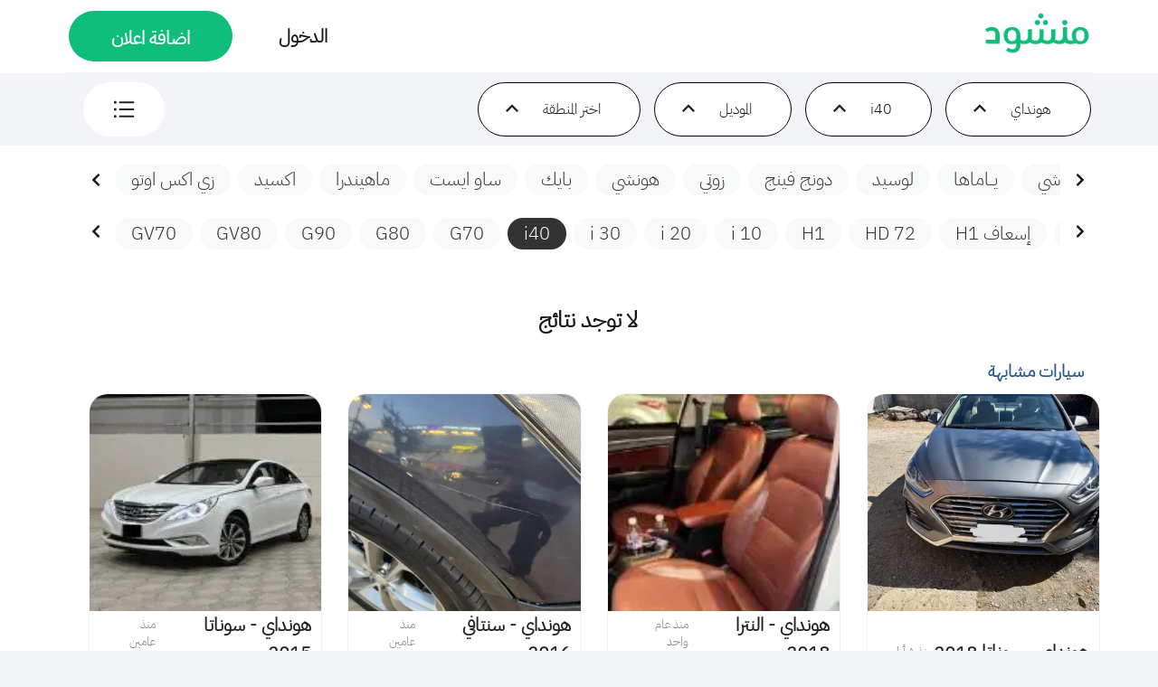

--- FILE ---
content_type: text/html; charset=utf-8
request_url: https://manshoud.com/tags/%D9%87%D9%88%D9%86%D8%AF%D8%A7%D9%8A_i40/
body_size: 4475
content:
<!DOCTYPE html><html lang="ar" dir="rtl"><head><meta charSet="utf-8"/><meta name="viewport" content="width=device-width"/><meta name="keywords" content=""/><title>هونداي_i40</title><meta name="robots" content="index,follow"/><meta name="twitter:card" content="summary_large_image"/><meta name="twitter:site" content="https://www.manshoud.com/tags/هونداي_i40"/><meta name="twitter:creator" content="@ManshoudApp"/><meta property="og:title" content="هونداي_i40"/><meta property="og:url" content="https://www.manshoud.com/tags/هونداي_i40"/><meta property="og:image" content="https://manshoud.com/images/site_thumbnail.jpg"/><meta property="og:image:alt" content="منشود | حراج ومعارض سيارات"/><meta property="og:image:type" content="image/jpeg"/><meta property="og:image:width" content="800"/><meta property="og:image:height" content="600"/><meta property="og:image" content="https://manshoud.com/images/site_thumbnail.jpg"/><meta property="og:image:alt" content="منشود | حراج ومعارض سيارات"/><meta property="og:image:type" content="image/jpeg"/><meta property="og:image:width" content="900"/><meta property="og:image:height" content="800"/><meta property="og:site_name" content="منشود | حراج ومعارض سيارات"/><meta name="next-head-count" content="21"/><script data-nscript="beforeInteractive">
           (function(w,d,s,l,i){w[l]=w[l]||[];w[l].push({'gtm.start':
           new Date().getTime(),event:'gtm.js'});var f=d.getElementsByTagName(s)[0],
           j=d.createElement(s),dl=l!='dataLayer'?'&l='+l:'';j.async=true;j.src=
           'https://www.googletagmanager.com/gtm.js?id='+i+dl;f.parentNode.insertBefore(j,f);
           })(window,document,'script','dataLayer','GTM-PXQ8QCDB');
            </script><link rel="preload" href="https://manshoud.com/_next/static/css/391cfaa49ab1d061.css" as="style"/><link rel="stylesheet" href="https://manshoud.com/_next/static/css/391cfaa49ab1d061.css" data-n-g=""/><link rel="preload" href="https://manshoud.com/_next/static/css/9b1c4258cf606b04.css" as="style"/><link rel="stylesheet" href="https://manshoud.com/_next/static/css/9b1c4258cf606b04.css" data-n-p=""/><noscript data-n-css=""></noscript><script defer="" nomodule="" src="https://manshoud.com/_next/static/chunks/polyfills-c67a75d1b6f99dc8.js"></script><script src="https://manshoud.com/_next/static/chunks/webpack-4985d887fc5140dd.js" defer=""></script><script src="https://manshoud.com/_next/static/chunks/main-6309458d786c42a1.js" defer=""></script><script src="https://manshoud.com/_next/static/chunks/pages/_app-94f29320a4260ca6.js" defer=""></script><script src="https://manshoud.com/_next/static/chunks/252f366e-f2ba4a2ed4cf81b2.js" defer=""></script><script src="https://manshoud.com/_next/static/chunks/0c428ae2-524139cde017f7f5.js" defer=""></script><script src="https://manshoud.com/_next/static/chunks/95b64a6e-9c43d3f145446bb4.js" defer=""></script><script src="https://manshoud.com/_next/static/chunks/1bfc9850-3576a5f98b95b9d1.js" defer=""></script><script src="https://manshoud.com/_next/static/chunks/d7eeaac4-c35d2c0791dc6f3f.js" defer=""></script><script src="https://manshoud.com/_next/static/chunks/6057-4b2b56d18fb3d700.js" defer=""></script><script src="https://manshoud.com/_next/static/chunks/1664-57abf47ce5d3b9a8.js" defer=""></script><script src="https://manshoud.com/_next/static/chunks/2437-cbfcb22308174b2e.js" defer=""></script><script src="https://manshoud.com/_next/static/chunks/3776-4ae39ed1baca0574.js" defer=""></script><script src="https://manshoud.com/_next/static/chunks/2478-3d7ed64da299c704.js" defer=""></script><script src="https://manshoud.com/_next/static/chunks/353-bdb1d5ae89c7ce0d.js" defer=""></script><script src="https://manshoud.com/_next/static/chunks/5675-16acc6ca60e3b1fa.js" defer=""></script><script src="https://manshoud.com/_next/static/chunks/6759-855dced2aa2072cd.js" defer=""></script><script src="https://manshoud.com/_next/static/chunks/6893-a8a08fefd4dd5e2b.js" defer=""></script><script src="https://manshoud.com/_next/static/chunks/5946-b314baa9a50f381f.js" defer=""></script><script src="https://manshoud.com/_next/static/chunks/7666-040c787b30b76b84.js" defer=""></script><script src="https://manshoud.com/_next/static/chunks/5729-8cb314f34dec7dce.js" defer=""></script><script src="https://manshoud.com/_next/static/chunks/9840-1649b7320b722d95.js" defer=""></script><script src="https://manshoud.com/_next/static/chunks/2717-de1b88af8b2f91cc.js" defer=""></script><script src="https://manshoud.com/_next/static/chunks/7567-236d63f76fc86437.js" defer=""></script><script src="https://manshoud.com/_next/static/chunks/pages/tags/%5Bsearch%5D-f5aada14cb304886.js" defer=""></script><script src="https://manshoud.com/_next/static/VX6STXcYdiGx4z7hMGQ_n/_buildManifest.js" defer=""></script><script src="https://manshoud.com/_next/static/VX6STXcYdiGx4z7hMGQ_n/_ssgManifest.js" defer=""></script></head><body><noscript><iframe src="https://www.googletagmanager.com/ns.html?id=GTM-PXQ8QCDB" height="0" width="0" style="display:none;visibility:hidden"></iframe></noscript><div id="__next"><div><div id="header" style="display:grid;height:70px;background-color:#FFF"><div style="position:absolute;z-index:1000"> <div style="position:fixed"></div> </div><div style="height:68px;display:flex;width:100%;justify-content:space-between;align-items:center"><div style="margin-right:7px"><a href="/"><img height="35" style="display:flex" src="/images/logonew.png" alt="شعار منشود"/></a></div><div style="display:flex"><button style="border:0;background-color:transparent;font-weight:700;font-size:16px;color:#202124" id="loginTxt">الدخول</button><button class="homeScreenButtonMobile" id="download-app-header" style="margin-left:7px">اضافة اعلان</button></div></div></div><div style="margin-top:6px;align-items:center;margin-bottom:7px"><div style="width:100%;display:flex;justify-content:space-between"><div style="display:flex;width:100%;justify-content:space-between"><div style="display:flex;width:335px;overflow-x:scroll"><div style="margin-right:7px;margin-left:7px;height:44px;border-width:1px;border-color:#F2F4F8;border-radius:35px;border-style:solid;display:flex;align-items:center;justify-content:center;padding-right:5px;background-color:#fff"><label style="margin-right:5px;font-size:14px;white-space:nowrap;overflow-wrap:break-word">الماركة</label><div style="margin-right:2px;margin-left:2px;margin-top:5px"><svg stroke="currentColor" fill="currentColor" stroke-width="0" viewBox="0 0 24 24" font-size="18px" color="#202124" style="color:#202124" height="1em" width="1em" xmlns="http://www.w3.org/2000/svg"><path fill="none" d="M0 0h24v24H0V0z"></path><path d="M7.41 8.59L12 13.17l4.59-4.58L18 10l-6 6-6-6 1.41-1.41z"></path></svg></div></div></div><div style="height:44px;border-width:1px;border-color:transparent;border-radius:35px;border-style:solid;display:flex;align-items:flex-end;justify-content:flex-end;padding-left:18px;padding-right:18px;background-color:#fff;padding-bottom:10px;padding-top:10px;margin-right:0;margin-left:15px"><svg stroke="currentColor" fill="currentColor" stroke-width="0" viewBox="0 0 1024 1024" font-size="20px" color="#202124" style="color:#202124" height="1em" width="1em" xmlns="http://www.w3.org/2000/svg"><path d="M912 192H328c-4.4 0-8 3.6-8 8v56c0 4.4 3.6 8 8 8h584c4.4 0 8-3.6 8-8v-56c0-4.4-3.6-8-8-8zm0 284H328c-4.4 0-8 3.6-8 8v56c0 4.4 3.6 8 8 8h584c4.4 0 8-3.6 8-8v-56c0-4.4-3.6-8-8-8zm0 284H328c-4.4 0-8 3.6-8 8v56c0 4.4 3.6 8 8 8h584c4.4 0 8-3.6 8-8v-56c0-4.4-3.6-8-8-8zM104 228a56 56 0 1 0 112 0 56 56 0 1 0-112 0zm0 284a56 56 0 1 0 112 0 56 56 0 1 0-112 0zm0 284a56 56 0 1 0 112 0 56 56 0 1 0-112 0z"></path></svg></div></div><div style="display:flex;align-self:flex-end;margin-top:0;margin-right:50%"></div></div></div><div style="background-color:#fff;padding-right:0;padding-left:0;padding-bottom:30px;padding-top:30px"><div style="margin-bottom:20px;margin-top:10px"><div style="display:flex;width:0"><div style="overflow-x:scroll;overflow-y:hidden;display:flex;padding-bottom:15px"><a style="flex-shrink:0;color:#333;font-size:20px;height:35px;padding-left:18px;padding-right:18px;padding-top:2px;padding-bottom:4px;background-color:#f8f9f9;border-radius:20px;margin-left:8px;white-space:nowrap;overflow:hidden;text-decoration-color:transparent" href="/tags/%D8%AA%D9%88%D9%8A%D9%88%D8%AA%D8%A7/">تويوتا</a><a style="flex-shrink:0;color:#333;font-size:20px;height:35px;padding-left:18px;padding-right:18px;padding-top:2px;padding-bottom:4px;background-color:#f8f9f9;border-radius:20px;margin-left:8px;white-space:nowrap;overflow:hidden;text-decoration-color:transparent" href="/tags/%D9%87%D9%88%D9%86%D8%AF%D8%A7%D9%8A/">هونداي</a><a style="flex-shrink:0;color:#333;font-size:20px;height:35px;padding-left:18px;padding-right:18px;padding-top:2px;padding-bottom:4px;background-color:#f8f9f9;border-radius:20px;margin-left:8px;white-space:nowrap;overflow:hidden;text-decoration-color:transparent" href="/tags/%D9%83%D9%8A%D8%A7/">كيا</a><a style="flex-shrink:0;color:#333;font-size:20px;height:35px;padding-left:18px;padding-right:18px;padding-top:2px;padding-bottom:4px;background-color:#f8f9f9;border-radius:20px;margin-left:8px;white-space:nowrap;overflow:hidden;text-decoration-color:transparent" href="/tags/%D9%87%D9%88%D9%86%D8%AF%D8%A7/">هوندا</a><a style="flex-shrink:0;color:#333;font-size:20px;height:35px;padding-left:18px;padding-right:18px;padding-top:2px;padding-bottom:4px;background-color:#f8f9f9;border-radius:20px;margin-left:8px;white-space:nowrap;overflow:hidden;text-decoration-color:transparent" href="/tags/%D9%86%D9%8A%D8%B3%D8%A7%D9%86/">نيسان</a><a style="flex-shrink:0;color:#333;font-size:20px;height:35px;padding-left:18px;padding-right:18px;padding-top:2px;padding-bottom:4px;background-color:#f8f9f9;border-radius:20px;margin-left:8px;white-space:nowrap;overflow:hidden;text-decoration-color:transparent" href="/tags/%D9%85%D8%A7%D8%B2%D8%AF%D8%A7/">مازدا</a><a style="flex-shrink:0;color:#333;font-size:20px;height:35px;padding-left:18px;padding-right:18px;padding-top:2px;padding-bottom:4px;background-color:#f8f9f9;border-radius:20px;margin-left:8px;white-space:nowrap;overflow:hidden;text-decoration-color:transparent" href="/tags/%D9%84%D9%83%D8%B2%D8%B3/">لكزس</a><a style="flex-shrink:0;color:#333;font-size:20px;height:35px;padding-left:18px;padding-right:18px;padding-top:2px;padding-bottom:4px;background-color:#f8f9f9;border-radius:20px;margin-left:8px;white-space:nowrap;overflow:hidden;text-decoration-color:transparent" href="/tags/%D8%AC%D9%8A%20%D8%A7%D9%85%20%D8%B3%D9%8A%20/">جي ام سي </a><a style="flex-shrink:0;color:#333;font-size:20px;height:35px;padding-left:18px;padding-right:18px;padding-top:2px;padding-bottom:4px;background-color:#f8f9f9;border-radius:20px;margin-left:8px;white-space:nowrap;overflow:hidden;text-decoration-color:transparent" href="/tags/%D9%83%D8%A7%D8%AF%D9%8A%D9%84%D8%A7%D9%83/">كاديلاك</a><a style="flex-shrink:0;color:#333;font-size:20px;height:35px;padding-left:18px;padding-right:18px;padding-top:2px;padding-bottom:4px;background-color:#f8f9f9;border-radius:20px;margin-left:8px;white-space:nowrap;overflow:hidden;text-decoration-color:transparent" href="/tags/%D9%83%D8%B1%D8%A7%D9%8A%D8%B3%D9%84%D8%B1/">كرايسلر</a><a style="flex-shrink:0;color:#333;font-size:20px;height:35px;padding-left:18px;padding-right:18px;padding-top:2px;padding-bottom:4px;background-color:#f8f9f9;border-radius:20px;margin-left:8px;white-space:nowrap;overflow:hidden;text-decoration-color:transparent" href="/tags/%D8%B4%D9%81%D8%B1%D9%88%D9%84%D9%8A%D9%87/">شفروليه</a><a style="flex-shrink:0;color:#333;font-size:20px;height:35px;padding-left:18px;padding-right:18px;padding-top:2px;padding-bottom:4px;background-color:#f8f9f9;border-radius:20px;margin-left:8px;white-space:nowrap;overflow:hidden;text-decoration-color:transparent" href="/tags/%D9%81%D9%88%D8%B1%D8%AF/">فورد</a><a style="flex-shrink:0;color:#333;font-size:20px;height:35px;padding-left:18px;padding-right:18px;padding-top:2px;padding-bottom:4px;background-color:#f8f9f9;border-radius:20px;margin-left:8px;white-space:nowrap;overflow:hidden;text-decoration-color:transparent" href="/tags/%D9%84%D9%86%D9%83%D9%88%D9%84%D9%86/">لنكولن</a><a style="flex-shrink:0;color:#333;font-size:20px;height:35px;padding-left:18px;padding-right:18px;padding-top:2px;padding-bottom:4px;background-color:#f8f9f9;border-radius:20px;margin-left:8px;white-space:nowrap;overflow:hidden;text-decoration-color:transparent" href="/tags/%D8%A8%D9%8A%20%D8%A7%D9%85%20%D8%AF%D8%A8%D9%84%D9%8A%D9%88/">بي ام دبليو</a><a style="flex-shrink:0;color:#333;font-size:20px;height:35px;padding-left:18px;padding-right:18px;padding-top:2px;padding-bottom:4px;background-color:#f8f9f9;border-radius:20px;margin-left:8px;white-space:nowrap;overflow:hidden;text-decoration-color:transparent" href="/tags/%D9%85%D8%B1%D8%B3%D9%8A%D8%AF%D8%B3/">مرسيدس</a><a style="flex-shrink:0;color:#333;font-size:20px;height:35px;padding-left:18px;padding-right:18px;padding-top:2px;padding-bottom:4px;background-color:#f8f9f9;border-radius:20px;margin-left:8px;white-space:nowrap;overflow:hidden;text-decoration-color:transparent" href="/tags/%D8%A8%D9%88%D8%B1%D8%B4/">بورش</a><a style="flex-shrink:0;color:#333;font-size:20px;height:35px;padding-left:18px;padding-right:18px;padding-top:2px;padding-bottom:4px;background-color:#f8f9f9;border-radius:20px;margin-left:8px;white-space:nowrap;overflow:hidden;text-decoration-color:transparent" href="/tags/%D9%84%D8%A7%D9%86%D8%AF%20%D8%B1%D9%88%D9%81%D8%B1/">لاند روفر</a><a style="flex-shrink:0;color:#333;font-size:20px;height:35px;padding-left:18px;padding-right:18px;padding-top:2px;padding-bottom:4px;background-color:#f8f9f9;border-radius:20px;margin-left:8px;white-space:nowrap;overflow:hidden;text-decoration-color:transparent" href="/tags/%D8%A7%D9%88%D8%AF%D9%8A/">اودي</a><a style="flex-shrink:0;color:#333;font-size:20px;height:35px;padding-left:18px;padding-right:18px;padding-top:2px;padding-bottom:4px;background-color:#f8f9f9;border-radius:20px;margin-left:8px;white-space:nowrap;overflow:hidden;text-decoration-color:transparent" href="/tags/%D8%AC%D9%8A%D9%86%D9%8A%D8%B3%D9%8A%D8%B3/">جينيسيس</a><a style="flex-shrink:0;color:#333;font-size:20px;height:35px;padding-left:18px;padding-right:18px;padding-top:2px;padding-bottom:4px;background-color:#f8f9f9;border-radius:20px;margin-left:8px;white-space:nowrap;overflow:hidden;text-decoration-color:transparent" href="/tags/%D8%AF%D9%88%D8%AF%D8%AC/">دودج</a><a style="flex-shrink:0;color:#333;font-size:20px;height:35px;padding-left:18px;padding-right:18px;padding-top:2px;padding-bottom:4px;background-color:#f8f9f9;border-radius:20px;margin-left:8px;white-space:nowrap;overflow:hidden;text-decoration-color:transparent" href="/tags/%D8%AC%D9%8A%D8%A8/">جيب</a><a style="flex-shrink:0;color:#333;font-size:20px;height:35px;padding-left:18px;padding-right:18px;padding-top:2px;padding-bottom:4px;background-color:#f8f9f9;border-radius:20px;margin-left:8px;white-space:nowrap;overflow:hidden;text-decoration-color:transparent" href="/tags/%D8%A5%D9%86%D9%81%D9%8A%D9%86%D9%8A%D8%AA%D9%8A/">إنفينيتي</a><a style="flex-shrink:0;color:#333;font-size:20px;height:35px;padding-left:18px;padding-right:18px;padding-top:2px;padding-bottom:4px;background-color:#f8f9f9;border-radius:20px;margin-left:8px;white-space:nowrap;overflow:hidden;text-decoration-color:transparent" href="/tags/%D8%AC%D8%A7%D8%BA%D9%88%D8%A7%D8%B1/">جاغوار</a><a style="flex-shrink:0;color:#333;font-size:20px;height:35px;padding-left:18px;padding-right:18px;padding-top:2px;padding-bottom:4px;background-color:#f8f9f9;border-radius:20px;margin-left:8px;white-space:nowrap;overflow:hidden;text-decoration-color:transparent" href="/tags/%D8%A7%D9%8A%D8%B3%D9%88%D8%B2%D9%88/">ايسوزو</a><a style="flex-shrink:0;color:#333;font-size:20px;height:35px;padding-left:18px;padding-right:18px;padding-top:2px;padding-bottom:4px;background-color:#f8f9f9;border-radius:20px;margin-left:8px;white-space:nowrap;overflow:hidden;text-decoration-color:transparent" href="/tags/%D9%85%D8%AA%D8%B3%D9%88%D8%A8%D9%8A%D8%B4%D9%8A/">متسوبيشي</a><a style="flex-shrink:0;color:#333;font-size:20px;height:35px;padding-left:18px;padding-right:18px;padding-top:2px;padding-bottom:4px;background-color:#f8f9f9;border-radius:20px;margin-left:8px;white-space:nowrap;overflow:hidden;text-decoration-color:transparent" href="/tags/%D9%81%D9%84%D9%88%D9%83%D8%B3%20%D9%88%D8%A7%D8%AC%D9%86/">فلوكس واجن</a><a style="flex-shrink:0;color:#333;font-size:20px;height:35px;padding-left:18px;padding-right:18px;padding-top:2px;padding-bottom:4px;background-color:#f8f9f9;border-radius:20px;margin-left:8px;white-space:nowrap;overflow:hidden;text-decoration-color:transparent" href="/tags/%D9%81%D9%88%D9%84%D9%81%D9%88/">فولفو</a><a style="flex-shrink:0;color:#333;font-size:20px;height:35px;padding-left:18px;padding-right:18px;padding-top:2px;padding-bottom:4px;background-color:#f8f9f9;border-radius:20px;margin-left:8px;white-space:nowrap;overflow:hidden;text-decoration-color:transparent" href="/tags/%D8%AA%D9%8A%D8%B3%D9%84%D8%A7/">تيسلا</a><a style="flex-shrink:0;color:#333;font-size:20px;height:35px;padding-left:18px;padding-right:18px;padding-top:2px;padding-bottom:4px;background-color:#f8f9f9;border-radius:20px;margin-left:8px;white-space:nowrap;overflow:hidden;text-decoration-color:transparent" href="/tags/%D9%81%D9%8A%D8%A7%D8%AA/">فيات</a><a style="flex-shrink:0;color:#333;font-size:20px;height:35px;padding-left:18px;padding-right:18px;padding-top:2px;padding-bottom:4px;background-color:#f8f9f9;border-radius:20px;margin-left:8px;white-space:nowrap;overflow:hidden;text-decoration-color:transparent" href="/tags/%D8%A3%D8%B3%D8%AA%D9%88%D9%86%20%D9%85%D8%A7%D8%B1%D8%AA%D9%86/">أستون مارتن</a><a style="flex-shrink:0;color:#333;font-size:20px;height:35px;padding-left:18px;padding-right:18px;padding-top:2px;padding-bottom:4px;background-color:#f8f9f9;border-radius:20px;margin-left:8px;white-space:nowrap;overflow:hidden;text-decoration-color:transparent" href="/tags/%D9%85%D8%A7%D8%B2%D9%8A%D8%B1%D8%A7%D8%AA%D9%8A/">مازيراتي</a><a style="flex-shrink:0;color:#333;font-size:20px;height:35px;padding-left:18px;padding-right:18px;padding-top:2px;padding-bottom:4px;background-color:#f8f9f9;border-radius:20px;margin-left:8px;white-space:nowrap;overflow:hidden;text-decoration-color:transparent" href="/tags/%D8%A8%D9%86%D8%AA%D9%84%D9%8A/">بنتلي</a><a style="flex-shrink:0;color:#333;font-size:20px;height:35px;padding-left:18px;padding-right:18px;padding-top:2px;padding-bottom:4px;background-color:#f8f9f9;border-radius:20px;margin-left:8px;white-space:nowrap;overflow:hidden;text-decoration-color:transparent" href="/tags/%D8%B1%D9%88%D9%84%D8%B2%20%D8%B1%D9%88%D9%8A%D8%B3/">رولز رويس</a><a style="flex-shrink:0;color:#333;font-size:20px;height:35px;padding-left:18px;padding-right:18px;padding-top:2px;padding-bottom:4px;background-color:#f8f9f9;border-radius:20px;margin-left:8px;white-space:nowrap;overflow:hidden;text-decoration-color:transparent" href="/tags/%D9%84%D8%A7%D9%85%D8%A8%D9%88%D8%B1%D9%82%D9%8A%D9%86%D9%8A/">لامبورقيني</a><a style="flex-shrink:0;color:#333;font-size:20px;height:35px;padding-left:18px;padding-right:18px;padding-top:2px;padding-bottom:4px;background-color:#f8f9f9;border-radius:20px;margin-left:8px;white-space:nowrap;overflow:hidden;text-decoration-color:transparent" href="/tags/%D9%81%D9%8A%D8%B1%D8%A7%D8%B1%D9%8A/">فيراري</a><a style="flex-shrink:0;color:#333;font-size:20px;height:35px;padding-left:18px;padding-right:18px;padding-top:2px;padding-bottom:4px;background-color:#f8f9f9;border-radius:20px;margin-left:8px;white-space:nowrap;overflow:hidden;text-decoration-color:transparent" href="/tags/%D8%A8%D9%88%D8%BA%D8%A7%D8%AA%D9%8A/">بوغاتي</a><a style="flex-shrink:0;color:#333;font-size:20px;height:35px;padding-left:18px;padding-right:18px;padding-top:2px;padding-bottom:4px;background-color:#f8f9f9;border-radius:20px;margin-left:8px;white-space:nowrap;overflow:hidden;text-decoration-color:transparent" href="/tags/%D9%85%D9%83%D9%84%D8%A7%D8%B1%D9%8A%D9%86/">مكلارين</a><a style="flex-shrink:0;color:#333;font-size:20px;height:35px;padding-left:18px;padding-right:18px;padding-top:2px;padding-bottom:4px;background-color:#f8f9f9;border-radius:20px;margin-left:8px;white-space:nowrap;overflow:hidden;text-decoration-color:transparent" href="/tags/%D8%A7%D9%84%D9%81%D8%A7%20%D8%B1%D9%88%D9%85%D9%8A%D9%88/">الفا روميو</a><a style="flex-shrink:0;color:#333;font-size:20px;height:35px;padding-left:18px;padding-right:18px;padding-top:2px;padding-bottom:4px;background-color:#f8f9f9;border-radius:20px;margin-left:8px;white-space:nowrap;overflow:hidden;text-decoration-color:transparent" href="/tags/%D9%87%D8%A7%D9%81%D8%A7%D9%84/">هافال</a><a style="flex-shrink:0;color:#333;font-size:20px;height:35px;padding-left:18px;padding-right:18px;padding-top:2px;padding-bottom:4px;background-color:#f8f9f9;border-radius:20px;margin-left:8px;white-space:nowrap;overflow:hidden;text-decoration-color:transparent" href="/tags/%D8%AC%D9%8A%D9%84%D9%8A/">جيلي</a><a style="flex-shrink:0;color:#333;font-size:20px;height:35px;padding-left:18px;padding-right:18px;padding-top:2px;padding-bottom:4px;background-color:#f8f9f9;border-radius:20px;margin-left:8px;white-space:nowrap;overflow:hidden;text-decoration-color:transparent" href="/tags/%D8%B4%D8%A7%D9%86%D8%AC%D8%A7%D9%86/">شانجان</a><a style="flex-shrink:0;color:#333;font-size:20px;height:35px;padding-left:18px;padding-right:18px;padding-top:2px;padding-bottom:4px;background-color:#f8f9f9;border-radius:20px;margin-left:8px;white-space:nowrap;overflow:hidden;text-decoration-color:transparent" href="/tags/%D8%B4%D9%8A%D8%B1%D9%8A/">شيري</a><a style="flex-shrink:0;color:#333;font-size:20px;height:35px;padding-left:18px;padding-right:18px;padding-top:2px;padding-bottom:4px;background-color:#f8f9f9;border-radius:20px;margin-left:8px;white-space:nowrap;overflow:hidden;text-decoration-color:transparent" href="/tags/%D8%A5%D9%85%20%D8%AC%D9%8A/">إم جي</a><a style="flex-shrink:0;color:#333;font-size:20px;height:35px;padding-left:18px;padding-right:18px;padding-top:2px;padding-bottom:4px;background-color:#f8f9f9;border-radius:20px;margin-left:8px;white-space:nowrap;overflow:hidden;text-decoration-color:transparent" href="/tags/%D8%A8%D9%8A%20%D9%88%D8%A7%D9%8A%20%D8%AF%D9%8A/">بي واي دي</a><a style="flex-shrink:0;color:#333;font-size:20px;height:35px;padding-left:18px;padding-right:18px;padding-top:2px;padding-bottom:4px;background-color:#f8f9f9;border-radius:20px;margin-left:8px;white-space:nowrap;overflow:hidden;text-decoration-color:transparent" href="/tags/%D8%B1%D9%8A%D9%86%D9%88/">رينو</a><a style="flex-shrink:0;color:#333;font-size:20px;height:35px;padding-left:18px;padding-right:18px;padding-top:2px;padding-bottom:4px;background-color:#f8f9f9;border-radius:20px;margin-left:8px;white-space:nowrap;overflow:hidden;text-decoration-color:transparent" href="/tags/%D8%B3%D9%88%D8%B2%D9%88%D9%83%D9%8A/">سوزوكي</a><a style="flex-shrink:0;color:#333;font-size:20px;height:35px;padding-left:18px;padding-right:18px;padding-top:2px;padding-bottom:4px;background-color:#f8f9f9;border-radius:20px;margin-left:8px;white-space:nowrap;overflow:hidden;text-decoration-color:transparent" href="/tags/%D8%B3%D9%88%D8%A8%D8%A7%D8%B1%D9%88/">سوبارو</a><a style="flex-shrink:0;color:#333;font-size:20px;height:35px;padding-left:18px;padding-right:18px;padding-top:2px;padding-bottom:4px;background-color:#f8f9f9;border-radius:20px;margin-left:8px;white-space:nowrap;overflow:hidden;text-decoration-color:transparent" href="/tags/%D9%85%D9%8A%D8%B1%D9%83%D9%88%D8%B1%D9%8A/">ميركوري</a><a style="flex-shrink:0;color:#333;font-size:20px;height:35px;padding-left:18px;padding-right:18px;padding-top:2px;padding-bottom:4px;background-color:#f8f9f9;border-radius:20px;margin-left:8px;white-space:nowrap;overflow:hidden;text-decoration-color:transparent" href="/tags/%D9%85%D9%8A%D9%86%D9%8A/">ميني</a><a style="flex-shrink:0;color:#333;font-size:20px;height:35px;padding-left:18px;padding-right:18px;padding-top:2px;padding-bottom:4px;background-color:#f8f9f9;border-radius:20px;margin-left:8px;white-space:nowrap;overflow:hidden;text-decoration-color:transparent" href="/tags/%D8%B3%D9%83%D9%88%D8%AF%D8%A7/">سكودا</a><a style="flex-shrink:0;color:#333;font-size:20px;height:35px;padding-left:18px;padding-right:18px;padding-top:2px;padding-bottom:4px;background-color:#f8f9f9;border-radius:20px;margin-left:8px;white-space:nowrap;overflow:hidden;text-decoration-color:transparent" href="/tags/%D8%AF%D8%A7%D9%8A%D9%87%D8%A7%D8%AA%D8%B3%D9%88/">دايهاتسو</a><a style="flex-shrink:0;color:#333;font-size:20px;height:35px;padding-left:18px;padding-right:18px;padding-top:2px;padding-bottom:4px;background-color:#f8f9f9;border-radius:20px;margin-left:8px;white-space:nowrap;overflow:hidden;text-decoration-color:transparent" href="/tags/%D9%87%D9%85%D8%B1/">همر</a><a style="flex-shrink:0;color:#333;font-size:20px;height:35px;padding-left:18px;padding-right:18px;padding-top:2px;padding-bottom:4px;background-color:#f8f9f9;border-radius:20px;margin-left:8px;white-space:nowrap;overflow:hidden;text-decoration-color:transparent" href="/tags/%D8%A7%D9%88%D8%A8%D9%84/">اوبل</a><a style="flex-shrink:0;color:#333;font-size:20px;height:35px;padding-left:18px;padding-right:18px;padding-top:2px;padding-bottom:4px;background-color:#f8f9f9;border-radius:20px;margin-left:8px;white-space:nowrap;overflow:hidden;text-decoration-color:transparent" href="/tags/%D8%A7%D8%B4%D9%88%D9%83/">اشوك</a><a style="flex-shrink:0;color:#333;font-size:20px;height:35px;padding-left:18px;padding-right:18px;padding-top:2px;padding-bottom:4px;background-color:#f8f9f9;border-radius:20px;margin-left:8px;white-space:nowrap;overflow:hidden;text-decoration-color:transparent" href="/tags/%D8%A8%D9%8A%D8%AC%D9%88/">بيجو</a><a style="flex-shrink:0;color:#333;font-size:20px;height:35px;padding-left:18px;padding-right:18px;padding-top:2px;padding-bottom:4px;background-color:#f8f9f9;border-radius:20px;margin-left:8px;white-space:nowrap;overflow:hidden;text-decoration-color:transparent" href="/tags/%D8%A8%D9%8A%D9%88%D9%83/">بيوك</a><a style="flex-shrink:0;color:#333;font-size:20px;height:35px;padding-left:18px;padding-right:18px;padding-top:2px;padding-bottom:4px;background-color:#f8f9f9;border-radius:20px;margin-left:8px;white-space:nowrap;overflow:hidden;text-decoration-color:transparent" href="/tags/%D8%A8%D9%88%D9%86%D8%AA%D9%8A%D8%A7%D9%83/">بونتياك</a><a style="flex-shrink:0;color:#333;font-size:20px;height:35px;padding-left:18px;padding-right:18px;padding-top:2px;padding-bottom:4px;background-color:#f8f9f9;border-radius:20px;margin-left:8px;white-space:nowrap;overflow:hidden;text-decoration-color:transparent" href="/tags/%D8%A8%D9%88%D9%84%D8%A7%D8%B1%D8%B3/">بولارس</a><a style="flex-shrink:0;color:#333;font-size:20px;height:35px;padding-left:18px;padding-right:18px;padding-top:2px;padding-bottom:4px;background-color:#f8f9f9;border-radius:20px;margin-left:8px;white-space:nowrap;overflow:hidden;text-decoration-color:transparent" href="/tags/%D8%AA%D8%A7%D9%83%D8%B3%D9%8A%20%D9%84%D9%86%D8%AF%D9%86/">تاكسي لندن</a><a style="flex-shrink:0;color:#333;font-size:20px;height:35px;padding-left:18px;padding-right:18px;padding-top:2px;padding-bottom:4px;background-color:#f8f9f9;border-radius:20px;margin-left:8px;white-space:nowrap;overflow:hidden;text-decoration-color:transparent" href="/tags/%D8%AA%D8%A7%D8%AA%D8%A7/">تاتا</a><a style="flex-shrink:0;color:#333;font-size:20px;height:35px;padding-left:18px;padding-right:18px;padding-top:2px;padding-bottom:4px;background-color:#f8f9f9;border-radius:20px;margin-left:8px;white-space:nowrap;overflow:hidden;text-decoration-color:transparent" href="/tags/%D8%AC%D9%8A%20%D8%A7%D9%8A%D9%87%20%D8%B3%D9%8A%20/">جي ايه سي </a><a style="flex-shrink:0;color:#333;font-size:20px;height:35px;padding-left:18px;padding-right:18px;padding-top:2px;padding-bottom:4px;background-color:#f8f9f9;border-radius:20px;margin-left:8px;white-space:nowrap;overflow:hidden;text-decoration-color:transparent" href="/tags/%D8%AC%D9%8A%D9%87%20%D8%A3%D9%8A%20%D8%B3%D9%8A%20/">جيه أي سي </a><a style="flex-shrink:0;color:#333;font-size:20px;height:35px;padding-left:18px;padding-right:18px;padding-top:2px;padding-bottom:4px;background-color:#f8f9f9;border-radius:20px;margin-left:8px;white-space:nowrap;overflow:hidden;text-decoration-color:transparent" href="/tags/%D8%AC%D9%8A%D9%87%20%D8%A5%D9%85%20%D8%B3%D9%8A%20/">جيه إم سي </a><a style="flex-shrink:0;color:#333;font-size:20px;height:35px;padding-left:18px;padding-right:18px;padding-top:2px;padding-bottom:4px;background-color:#f8f9f9;border-radius:20px;margin-left:8px;white-space:nowrap;overflow:hidden;text-decoration-color:transparent" href="/tags/%D8%AC%D8%B1%D9%8A%D8%AA%20%D9%88%D9%88%D9%84/">جريت وول</a><a style="flex-shrink:0;color:#333;font-size:20px;height:35px;padding-left:18px;padding-right:18px;padding-top:2px;padding-bottom:4px;background-color:#f8f9f9;border-radius:20px;margin-left:8px;white-space:nowrap;overflow:hidden;text-decoration-color:transparent" href="/tags/%D8%AC%D9%8A%D8%AA%D9%88%D8%B1/">جيتور</a><a style="flex-shrink:0;color:#333;font-size:20px;height:35px;padding-left:18px;padding-right:18px;padding-top:2px;padding-bottom:4px;background-color:#f8f9f9;border-radius:20px;margin-left:8px;white-space:nowrap;overflow:hidden;text-decoration-color:transparent" href="/tags/%D8%AF%D8%A7%D9%8A%D9%88/">دايو</a><a style="flex-shrink:0;color:#333;font-size:20px;height:35px;padding-left:18px;padding-right:18px;padding-top:2px;padding-bottom:4px;background-color:#f8f9f9;border-radius:20px;margin-left:8px;white-space:nowrap;overflow:hidden;text-decoration-color:transparent" href="/tags/%D8%AF%D9%88%D9%83%D8%A7%D8%AA%D9%8A/">دوكاتي</a><a style="flex-shrink:0;color:#333;font-size:20px;height:35px;padding-left:18px;padding-right:18px;padding-top:2px;padding-bottom:4px;background-color:#f8f9f9;border-radius:20px;margin-left:8px;white-space:nowrap;overflow:hidden;text-decoration-color:transparent" href="/tags/%D8%B3%D9%85%D8%A7%D8%B1%D8%AA/">سمارت</a><a style="flex-shrink:0;color:#333;font-size:20px;height:35px;padding-left:18px;padding-right:18px;padding-top:2px;padding-bottom:4px;background-color:#f8f9f9;border-radius:20px;margin-left:8px;white-space:nowrap;overflow:hidden;text-decoration-color:transparent" href="/tags/%D8%B3%D9%8A%20%D8%A7%D9%85%20%D8%B3%D9%8A%20/">سي ام سي </a><a style="flex-shrink:0;color:#333;font-size:20px;height:35px;padding-left:18px;padding-right:18px;padding-top:2px;padding-bottom:4px;background-color:#f8f9f9;border-radius:20px;margin-left:8px;white-space:nowrap;overflow:hidden;text-decoration-color:transparent" href="/tags/%D8%B3%D8%A7%D9%86%D8%BA%20%D9%8A%D9%88%D9%86%D8%BA/">سانغ يونغ</a><a style="flex-shrink:0;color:#333;font-size:20px;height:35px;padding-left:18px;padding-right:18px;padding-top:2px;padding-bottom:4px;background-color:#f8f9f9;border-radius:20px;margin-left:8px;white-space:nowrap;overflow:hidden;text-decoration-color:transparent" href="/tags/%D8%B3%D8%AA%D8%B1%D9%88%D9%8A%D9%86/">ستروين</a><a style="flex-shrink:0;color:#333;font-size:20px;height:35px;padding-left:18px;padding-right:18px;padding-top:2px;padding-bottom:4px;background-color:#f8f9f9;border-radius:20px;margin-left:8px;white-space:nowrap;overflow:hidden;text-decoration-color:transparent" href="/tags/%D9%81%D8%A7%D9%88/">فاو</a><a style="flex-shrink:0;color:#333;font-size:20px;height:35px;padding-left:18px;padding-right:18px;padding-top:2px;padding-bottom:4px;background-color:#f8f9f9;border-radius:20px;margin-left:8px;white-space:nowrap;overflow:hidden;text-decoration-color:transparent" href="/tags/%D9%81%D9%88%D8%AA%D9%88%D9%86/">فوتون</a><a style="flex-shrink:0;color:#333;font-size:20px;height:35px;padding-left:18px;padding-right:18px;padding-top:2px;padding-bottom:4px;background-color:#f8f9f9;border-radius:20px;margin-left:8px;white-space:nowrap;overflow:hidden;text-decoration-color:transparent" href="/tags/%D9%81%D9%83%D8%AA%D9%88%D8%B1%D9%8A%D8%A7%20%D8%A7%D9%88%D8%AA%D9%88/">فكتوريا اوتو</a><a style="flex-shrink:0;color:#333;font-size:20px;height:35px;padding-left:18px;padding-right:18px;padding-top:2px;padding-bottom:4px;background-color:#f8f9f9;border-radius:20px;margin-left:8px;white-space:nowrap;overflow:hidden;text-decoration-color:transparent" href="/tags/%D9%82%D8%B1%D8%A7%D9%86%D8%AF%20%D8%AA%D8%A7%D9%8A%D9%82%D8%B1/">قراند تايقر</a><a style="flex-shrink:0;color:#333;font-size:20px;height:35px;padding-left:18px;padding-right:18px;padding-top:2px;padding-bottom:4px;background-color:#f8f9f9;border-radius:20px;margin-left:8px;white-space:nowrap;overflow:hidden;text-decoration-color:transparent" href="/tags/%D9%83%D8%A7%D9%86%20%D8%A7%D9%85/">كان ام</a><a style="flex-shrink:0;color:#333;font-size:20px;height:35px;padding-left:18px;padding-right:18px;padding-top:2px;padding-bottom:4px;background-color:#f8f9f9;border-radius:20px;margin-left:8px;white-space:nowrap;overflow:hidden;text-decoration-color:transparent" href="/tags/%D9%83%D8%A7%D8%AA%D8%B1%D8%A8%D9%84%D8%B1/">كاتربلر</a><a style="flex-shrink:0;color:#333;font-size:20px;height:35px;padding-left:18px;padding-right:18px;padding-top:2px;padding-bottom:4px;background-color:#f8f9f9;border-radius:20px;margin-left:8px;white-space:nowrap;overflow:hidden;text-decoration-color:transparent" href="/tags/%D9%84%D9%8A%D9%81%D8%A7%D9%86/">ليفان</a><a style="flex-shrink:0;color:#333;font-size:20px;height:35px;padding-left:18px;padding-right:18px;padding-top:2px;padding-bottom:4px;background-color:#f8f9f9;border-radius:20px;margin-left:8px;white-space:nowrap;overflow:hidden;text-decoration-color:transparent" href="/tags/%D9%85%D8%A7%D9%83%D8%B3%D9%8A%D8%B3/">ماكسيس</a><a style="flex-shrink:0;color:#333;font-size:20px;height:35px;padding-left:18px;padding-right:18px;padding-top:2px;padding-bottom:4px;background-color:#f8f9f9;border-radius:20px;margin-left:8px;white-space:nowrap;overflow:hidden;text-decoration-color:transparent" href="/tags/%D9%85%D8%A7%D9%86/">مان</a><a style="flex-shrink:0;color:#333;font-size:20px;height:35px;padding-left:18px;padding-right:18px;padding-top:2px;padding-bottom:4px;background-color:#f8f9f9;border-radius:20px;margin-left:8px;white-space:nowrap;overflow:hidden;text-decoration-color:transparent" href="/tags/%D9%87%D8%A7%D8%B1%D9%84%D9%8A%20%D8%AF%D9%8A%D9%81%D9%8A%D8%AF%D8%B3%D9%88%D9%86/">هارلي ديفيدسون</a><a style="flex-shrink:0;color:#333;font-size:20px;height:35px;padding-left:18px;padding-right:18px;padding-top:2px;padding-bottom:4px;background-color:#f8f9f9;border-radius:20px;margin-left:8px;white-space:nowrap;overflow:hidden;text-decoration-color:transparent" href="/tags/%D9%87%D9%8A%D8%AA%D8%A7%D8%B4%D9%8A/">هيتاشي</a><a style="flex-shrink:0;color:#333;font-size:20px;height:35px;padding-left:18px;padding-right:18px;padding-top:2px;padding-bottom:4px;background-color:#f8f9f9;border-radius:20px;margin-left:8px;white-space:nowrap;overflow:hidden;text-decoration-color:transparent" href="/tags/%D9%8A%D9%80%D9%80%D8%A7%D9%85%D8%A7%D9%87%D8%A7/">يــاماها</a><a style="flex-shrink:0;color:#333;font-size:20px;height:35px;padding-left:18px;padding-right:18px;padding-top:2px;padding-bottom:4px;background-color:#f8f9f9;border-radius:20px;margin-left:8px;white-space:nowrap;overflow:hidden;text-decoration-color:transparent" href="/tags/%D9%84%D9%88%D8%B3%D9%8A%D8%AF/">لوسيد</a><a style="flex-shrink:0;color:#333;font-size:20px;height:35px;padding-left:18px;padding-right:18px;padding-top:2px;padding-bottom:4px;background-color:#f8f9f9;border-radius:20px;margin-left:8px;white-space:nowrap;overflow:hidden;text-decoration-color:transparent" href="/tags/%D8%AF%D9%88%D9%86%D8%AC%20%D9%81%D9%8A%D9%86%D8%AC/">دونج فينج</a><a style="flex-shrink:0;color:#333;font-size:20px;height:35px;padding-left:18px;padding-right:18px;padding-top:2px;padding-bottom:4px;background-color:#f8f9f9;border-radius:20px;margin-left:8px;white-space:nowrap;overflow:hidden;text-decoration-color:transparent" href="/tags/%D8%B2%D9%88%D8%AA%D9%8A/">زوتي</a><a style="flex-shrink:0;color:#333;font-size:20px;height:35px;padding-left:18px;padding-right:18px;padding-top:2px;padding-bottom:4px;background-color:#f8f9f9;border-radius:20px;margin-left:8px;white-space:nowrap;overflow:hidden;text-decoration-color:transparent" href="/tags/%D9%87%D9%88%D9%86%D8%B4%D9%8A/">هونشي</a><a style="flex-shrink:0;color:#333;font-size:20px;height:35px;padding-left:18px;padding-right:18px;padding-top:2px;padding-bottom:4px;background-color:#f8f9f9;border-radius:20px;margin-left:8px;white-space:nowrap;overflow:hidden;text-decoration-color:transparent" href="/tags/%D8%A8%D8%A7%D9%8A%D9%83/">بايك</a><a style="flex-shrink:0;color:#333;font-size:20px;height:35px;padding-left:18px;padding-right:18px;padding-top:2px;padding-bottom:4px;background-color:#f8f9f9;border-radius:20px;margin-left:8px;white-space:nowrap;overflow:hidden;text-decoration-color:transparent" href="/tags/%D8%B3%D8%A7%D9%88%20%D8%A7%D9%8A%D8%B3%D8%AA%20/">ساو ايست </a><a style="flex-shrink:0;color:#333;font-size:20px;height:35px;padding-left:18px;padding-right:18px;padding-top:2px;padding-bottom:4px;background-color:#f8f9f9;border-radius:20px;margin-left:8px;white-space:nowrap;overflow:hidden;text-decoration-color:transparent" href="/tags/%D9%85%D8%A7%D9%87%D9%8A%D9%86%D8%AF%D8%B1%D8%A7/">ماهيندرا</a><a style="flex-shrink:0;color:#333;font-size:20px;height:35px;padding-left:18px;padding-right:18px;padding-top:2px;padding-bottom:4px;background-color:#f8f9f9;border-radius:20px;margin-left:8px;white-space:nowrap;overflow:hidden;text-decoration-color:transparent" href="/tags/%D8%A7%D9%83%D8%B3%D9%8A%D8%AF/">اكسيد</a><a style="flex-shrink:0;color:#333;font-size:20px;height:35px;padding-left:18px;padding-right:18px;padding-top:2px;padding-bottom:4px;background-color:#f8f9f9;border-radius:20px;margin-left:8px;white-space:nowrap;overflow:hidden;text-decoration-color:transparent" href="/tags/%D8%B2%D9%8A%20%D8%A7%D9%83%D8%B3%20%D8%A7%D9%88%D8%AA%D9%88/">زي اكس اوتو</a></div></div></div><div><div class="tag__cars" id="cars-container"></div></div></div><footer><nav class="nav"></nav></footer><div style="position:absolute;z-index:1000"><div></div></div></div></div><script id="__NEXT_DATA__" type="application/json">{"props":{"pageProps":{"searchQuery":"هونداي_i40"},"__N_SSG":true},"page":"/tags/[search]","query":{"search":"هونداي_i40"},"buildId":"VX6STXcYdiGx4z7hMGQ_n","assetPrefix":"https://manshoud.com","isFallback":false,"gsp":true,"scriptLoader":[]}</script></body></html>

--- FILE ---
content_type: text/plain; charset=utf-8
request_url: https://firestore.googleapis.com/google.firestore.v1.Firestore/Listen/channel?database=projects%2Fexperimental-c0b5f%2Fdatabases%2F(default)&VER=8&RID=69401&CVER=22&X-HTTP-Session-Id=gsessionid&%24httpHeaders=X-Goog-Api-Client%3Agl-js%2F%20fire%2F8.10.1%0D%0AContent-Type%3Atext%2Fplain%0D%0AX-Firebase-GMPID%3A1%3A199173100644%3Aweb%3Ae74e80b439611c8a757b71%0D%0A&zx=6jtawst0vuq7&t=1
body_size: -135
content:
51
[[0,["c","S4zpjmisQ3qDJN_2mMUZTQ","",8,12,30000]]]


--- FILE ---
content_type: application/javascript; charset=UTF-8
request_url: https://manshoud.com/_next/static/chunks/9840-1649b7320b722d95.js
body_size: 3323
content:
"use strict";(self.webpackChunk_N_E=self.webpackChunk_N_E||[]).push([[9840],{89840:function(e,t,i){i.r(t),i.d(t,{default:function(){return p}});var n=i(41664),r=i.n(n),a=i(30381),o=i.n(a);i(30867);var l=i(55784),m=i(58517),s=i(44304);i(84149);var c=i(25675),g=i.n(c),d=i(25224);function p({car:e,user:t,isMobileDevice:i,isUserList:n,is404page:a}){let[c,p]=(0,l.useState)(350);(0,l.useEffect)(()=>{p(window.innerWidth)},[]);let y=e=>e.length?Math.max.apply(Math,e.map(function(e){return Number(e.amount)})):null,u=e=>!!(v(e)&&b(e))&&!!b(e).length&&b(e)[0]?.amount===v(e).amount,h=i=>t?.uid===e?.user?.uid&&e?.user?.uid===v(i).uid,f=e=>"ACTIVE"!=e.status&&e.status?.reason!=="SUBMIT_FOR_MODERATION",b=e=>{let i=e.length&&t?e.filter(e=>e.uid===t.uid):null;return i},_=e=>{let t=b(e)&&b(e).length?Math.max.apply(Math,b(e).map(function(e){return e.amount})):null;return t},v=e=>e.length?e.reduce((e,t)=>Number(e.amount)>Number(t.amount)?e:t):null,E=()=>{let n=e.bids?Object.values(e.bids):[];return l.createElement("div",{style:{display:"flex",marginTop:i?5:15,marginBottom:25,whiteSpace:"pre-wrap",overflowWrap:"break-word",fontSize:i?14:16}},e.selectPriceNotSpecified&&!0===e.selectPriceNotSpecified?n.length>0&&e.bidUsers.includes(t?.uid)?l.createElement("div",{style:{alignItems:"flex-start"}},l.createElement("div",{style:{color:"#0D455A",fontWeight:600}},"تم ارسال طلبك بالشراء ")):l.createElement("div",{style:{alignItems:"flex-start"}},l.createElement("div",{style:{color:"#0D455A",fontWeight:600}},"السعر غير محدد")):l.createElement("div",{style:{alignItems:"flex-start"}},n.length>0?h(n)?l.createElement("div",{style:{color:"#0A6DCD",fontWeight:600}},"واقف السوم على ",m._G.numberWithCommas(y(n))," ر.س"):null!=e.reserve_price&&""!=e.reserve_price&&0!=e.reserve_price?null==e.starting_bid_price||""==e.starting_bid_price||0==e.starting_bid_price?e.bidUsers.includes(t?.uid)?l.createElement("div",{style:{color:"#5BC0BE",fontWeight:600}},"تم ارسال طلبك بالشراء بـ ",m._G.numberWithCommas(_(n))," ر.س"):l.createElement("div",{style:{color:"#0D455A",fontWeight:600}},`السعر ${m._G.numberWithCommas(e.reserve_price)} ر.س`):u(n)?Number(y(n))<Number(e.starting_bid_price)?l.createElement("div",{style:{display:"flex",flexDirection:"row",marginRight:-9}},l.createElement("div",{style:{color:"#0A6DCD",fontWeight:600}},"السعر ",m._G.numberWithCommas(e.reserve_price)," ر.س ",l.createElement("label",{style:{color:"#0A6DCD",fontWeight:300}},"(قابل للتفاوض)"))):l.createElement("div",{style:{color:"#0A6DCD",fontWeight:600}},"سومتك ",m._G.numberWithCommas(y(n))," ريال (هي الاعلى)"):l.createElement("div",null,Number(y(n))<Number(e.starting_bid_price)?l.createElement("div",{style:{display:"flex",flexDirection:"row",marginRight:-9}},l.createElement("div",{style:{color:"#0A6DCD",fontWeight:600}},"  السعر ",m._G.numberWithCommas(e.reserve_price)," ر.س ",l.createElement("label",{style:{color:"#0A6DCD",fontWeight:300}},"(قابل للتفاوض)"))):l.createElement("div",{style:{color:"#0A6DCD",marginTop:_(n)?-7:10,fontWeight:600}},"واقف السوم على ",m._G.numberWithCommas(y(n))," ر.س"),_(n)?Number(_(n))<Number(e.starting_bid_price)||t?.uid===e?.user?.uid?null:l.createElement("div",{style:{marginBottom:-10,display:"flex",flexDirection:"row"}},l.createElement(g(),{title:S().toString().substring(0,50)+"lowBid",alt:S().toString().substring(0,70)+"lowBid",width:11,height:11,src:"/images/newicons/lowBid.svg",style:{height:11,width:11,marginTop:7,marginLeft:4}}),l.createElement("div",{style:{color:"#FFC301",fontWeight:600}},"سومتك ",m._G.numberWithCommas(_(n))," ر.س (ليست الاعلى)")):null):l.createElement("div",null,u(n)?l.createElement("div",{style:{color:"#0A6DCD",fontWeight:600}},"سومتك ",m._G.numberWithCommas(y(n))," ريال (هي الاعلى) "):l.createElement("div",null,l.createElement("div",{style:{color:"#0A6DCD",marginTop:_(n)&&t?.uid!==e?.user?.uid?4:10,fontWeight:600}},"واقف السوم على ",m._G.numberWithCommas(y(n))," ر.س"),_(n)?t?.uid===e?.user?.uid?null:l.createElement("div",{style:{marginBottom:-10,display:"flex",flexDirection:"row"}},l.createElement(g(),{title:S().toString().substring(0,50)+"lowBid",alt:S().toString().substring(0,70)+"lowBid",width:11,height:11,src:"/images/newicons/lowBid.svg",style:{height:11,width:11,marginTop:7,marginLeft:4}}),l.createElement("div",{style:{color:"#FFC301",fontWeight:600}},"سومتك ",m._G.numberWithCommas(_(n))," ر.س (ليست الاعلى)")):null)):e?.user?.uid===t?.uid?l.createElement("div",{style:{color:"#798992",fontWeight:600}},"لم تصلك أي سومة بعد"):null!=e.reserve_price&&""!=e.reserve_price&&0!=e.reserve_price?null==e.starting_bid_price||""==e.starting_bid_price||0==e.starting_bid_price?l.createElement("div",{style:{color:"#0D455A",fontWeight:600}},`السعر ${m._G.numberWithCommas(e.reserve_price)} ر.س`):l.createElement("div",{style:{display:"flex",flexDirection:"row",marginRight:-9}},l.createElement("label",{style:{color:"#0A6DCD",fontWeight:600}}," السعر ",m._G.numberWithCommas(e.reserve_price)," ر.س ",l.createElement("label",{style:{color:"#0A6DCD",fontWeight:300}},"(قابل للتفاوض)"))):l.createElement("div",{style:{color:"#0D455A",fontWeight:600}},"على السوم")))},w=t=>{let n=t?Object.values(t):[];return(n=n.filter(t=>(null!=e.starting_bid_price||""!=e.starting_bid_price||0!=e.starting_bid_price)&&Number(t.amount)>=Number(e.starting_bid_price)||t.acceptedLowerBid?t:null==e.starting_bid_price||""==e.starting_bid_price||0==e.starting_bid_price?t:void 0)).length?l.createElement("div",{style:{position:"absolute",top:i?"80%":172,right:i?"0.8%":184,width:110,height:53}},l.createElement("div",{style:{backgroundColor:e.paymentType&&"Premium"===e.paymentType&&e.paymentInfo&&"CAPTURED"===e.paymentInfo.paymentStatus?e.paymentInfo.reason&&"Premium Showroom"===e.paymentInfo.reason?"#0FBE7A":"#FFC301":"#0FBE7A",width:90,height:i?28:35,borderTopLeftRadius:20,borderBottomRightRadius:20,opacity:.8}}),l.createElement("div",{style:{position:"absolute",bottom:i?30:22,marginRight:6,fontSize:i?12:16}},l.createElement("div",{style:{color:"#FFF",textAlign:"center",fontWeight:800,marginRight:7,display:"flex",justifyContent:"center",alignItems:"center"}},l.createElement("img",{title:S().toString().substring(0,50)+"moneynotes_white",alt:S().toString().substring(0,70)+"moneynotes_white",width:12,height:13,src:"/images/newicons/moneynotes_white.png",style:{height:12,width:13,marginTop:3,marginLeft:3}})," ",n.length," سومات"))):null},A=()=>{var t=`${e.brand?.name} - ${e.type?.name} ${e.model}`;return t.length>22&&i?t.substring(0,22)+"...":t},S=()=>{let t="";if(!e.location)return t;{let i=new Date().getFullYear()-Number(e.model),n=e.location?.adminArea?e.location?.adminArea=="جدة"||e.location?.adminArea=="الطائف"?"مكة":e.location?.adminArea=="أبها"?"عسير":e.location?.adminArea.replace("المنطقة","").replace("منطقة",""):e.location.locality?"مدينة الملك عبدالله الإقتصادية"===e.location.locality?`مكة`:e.location.locality:"",r=!1;if(e.reserve_price&&3e4>=Number(e.reserve_price)&&(r=!0),e.starting_bid_price&&3e4>=Number(e.starting_bid_price)&&(r=!0),!e.reserve_price&&e.bids){let t=Object.values(e.bids);t.length&&3e4>=Number(Math.max.apply(Math,t.map(function(e){return e.amount})))&&(r=!0)}return"جديدة"===e.condition?(t=`${e.brand?.name+" "+e.type?.name+" "+e.model+" جديد "+n}`,r&&(t+=" | سعر رخيص"),t):e.mileage&&Number(22e3*i)>Number(e.mileage)?(t=`${e.brand?.name+" "+e.type?.name+" "+e.model+" مستعمل ممشى قليل "+n}`,r&&(t+=" | سعر رخيص"),t):(t=`${e.brand?.name+" "+e.type?.name+" "+e.model+" مستعمل "+n}`,r&&(t+=" | سعر رخيص"),t)}};return i?l.createElement(r(),{legacyBehavior:!0,href:{pathname:"/[id]/[info]",query:{id:e.id,info:S().replace(/ /g,"_")}}},l.createElement("a",{style:{position:"relative",display:"flex",width:"100%",borderWidth:e.paymentType&&"Premium"===e.paymentType&&e.paymentInfo&&"CAPTURED"===e.paymentInfo.paymentStatus?1:.5,borderColor:f(e)?"#AAAAAA":e.paymentType&&"Premium"===e.paymentType&&e.paymentInfo&&"CAPTURED"===e.paymentInfo.paymentStatus?e.paymentInfo.reason&&"Premium Showroom"===e.paymentInfo.reason?"#F2F4F8":"#FFC301":"#F2F4F8",borderLeftColor:i?"transparent":e.paymentType&&"Premium"===e.paymentType&&e.paymentInfo&&"CAPTURED"===e.paymentInfo.paymentStatus?e.paymentInfo.reason&&"Premium Showroom"===e.paymentInfo.reason?"#F2F4F8":"#FFC301":"#F2F4F8",borderRightColor:i?"transparent":e.paymentType&&"Premium"===e.paymentType&&e.paymentInfo&&"CAPTURED"===e.paymentInfo.paymentStatus?e.paymentInfo.reason&&"Premium Showroom"===e.paymentInfo.reason?"#F2F4F8":"#FFC301":"#F2F4F8",borderBottomColor:"#F2F4F8",borderRadius:i?0:20,borderStyle:"solid",marginTop:2,padding:2,maxHeight:218,textDecoration:"none",position:"relative",backgroundColor:"#FFF",opacity:f(e)?.5:1},onClick:async()=>{await sessionStorage.setItem("canGoBack","yes"),d.O0("view_item",{currency:"SAR",value:0,items:[{item_id:e.id,item_name:A()}]}),(0,s.B)("ad_click",{category:"AdClick",label:JSON.stringify({dateTime:o()().locale("en").format("MM/DD/YYYY hh:mm:ss"),userId:t&&t?.uid?t?.uid:"",carId:e.id,device:"Mobile"})})}},l.createElement("div",{style:{width:c/1.8,marginTop:10,paddingRight:10}},l.createElement("div",{style:{display:"flex"}},l.createElement("h2",{style:{fontSize:16,fontWeight:700,color:"#252A31",whiteSpace:"pre-wrap",overflowWrap:"break-word"}},A())),l.createElement("div",{style:{display:"flex",alignItems:"center",whiteSpace:"pre-wrap",overflowWrap:"break-word"}},e.location&&(e.location.locality||e.location?.adminArea)?l.createElement("div",null,l.createElement(g(),{title:S().toString().substring(0,50)+"locationGray",alt:S().toString().substring(0,70)+"locationGray",src:"/images/newicons/locationGray.svg",width:8,height:11,style:{height:11,width:8}})):null,e.location&&(e.location.locality||e.location?.adminArea)?l.createElement("div",{style:{marginRight:5,marginLeft:5,color:"#798992",fontSize:14,whiteSpace:"pre-line",overflowWrap:"break-word",wordWrap:"break-word"}}," ",e.location?.adminArea?e.location?.adminArea=="جدة"||e.location?.adminArea=="الطائف"?"مكة":e.location?.adminArea=="أبها"?"عسير":e.location?.adminArea.replace("المنطقة","").replace("منطقة",""):e.location.locality?"مدينة الملك عبدالله الإقتصادية"===e.location.locality?`مكة`:e.location.locality:""):null,l.createElement("div",{style:{}},l.createElement(g(),{title:S().toString().substring(0,50)+"mileageGray",alt:S().toString().substring(0,70)+"mileageGray",src:"/images/newicons/mileageGray.svg",width:11,height:9,style:{height:9,width:11}})),l.createElement("div",{style:{marginRight:5,marginLeft:5,color:"#798992",fontSize:14}},e.mileage?m._G.numberWithCommas(e.mileage)+" كم ":"0 كم")),l.createElement("div",{style:{display:"flex",marginTop:7,marginBottom:7}},e.paymentType&&"Premium"===e.paymentType&&e.paymentInfo&&"CAPTURED"===e.paymentInfo.paymentStatus?e.paymentInfo.reason&&"Premium Showroom"===e.paymentInfo.reason?l.createElement("img",{title:S().toString().substring(0,50),alt:S().toString().substring(0,70)+"premiumgreen",src:"/images/newicons/premiumgreen.png",width:20,height:20,style:{height:20,width:20,marginLeft:5,marginBottom:-3}}):l.createElement("img",{title:S().toString().substring(0,50)+"premium",alt:S().toString().substring(0,70)+"premium",src:"/images/newicons/premium.png",width:20,height:20,style:{height:20,width:20,marginLeft:5,marginBottom:-3}}):null,e.paymentType&&"Premium"===e.paymentType&&e.paymentInfo&&"CAPTURED"===e.paymentInfo.paymentStatus?e.paymentInfo.reason&&"Premium Showroom"===e.paymentInfo.reason?l.createElement("label",{style:{fontSize:14,fontWeight:"bold",color:"#0EBE7A",marginBottom:-5}},"معرض موثوق"):l.createElement("label",{style:{fontSize:14,fontWeight:"bold",color:"#FFC301",marginBottom:-5}},"مميز"):null),E(),f(e)?l.createElement("div",{style:{color:"#798992",fontSize:13,fontWeight:300,marginLeft:25,marginTop:35,marginBottom:10,display:"flex",alignItems:"flex-end"}}):l.createElement("div",{style:{color:"#798992",fontSize:13,fontWeight:300,marginLeft:25,marginTop:35,marginBottom:10,display:"flex",alignItems:"flex-end"}},o()(e?.created_at?.seconds*1e3).fromNow())),l.createElement("div",{style:{width:c/2.2,height:135,position:"relative",marginTop:10,paddingLeft:10}},l.createElement(g(),{placeholder:"/images/empty_image.png",height:0,width:0,sizes:"100vw",style:{width:c/2.2-10,height:135,borderRadius:20,objectFit:"cover",display:"flex",alignSelf:"center"},src:e.thumbnail?e.thumbnail.uri?e.thumbnail.uri:e.thumbnail.thumbUri:"",title:S().toString().substring(0,50)+"empty_image",alt:S().toString().substring(0,70)+"empty_image",priority:!0}),e.bids?null!=e.reserve_price&&""!=e.reserve_price&&0!=e.reserve_price&&(null==e.starting_bid_price||""==e.starting_bid_price||0==e.starting_bid_price)?null:w(e.bids):null),f(e)?l.createElement("div",{style:{color:"red",fontSize:13,fontWeight:"bold",marginLeft:25,marginTop:35,marginBottom:10,display:"flex",alignItems:"flex-end",position:"absolute",bottom:-5,right:10}},"إعلان مغلق"):null)):l.createElement(r(),{legacyBehavior:!0,href:{pathname:"/[id]/[info]",query:{id:e.id,info:S().replace(/ /g,"_")}}},l.createElement("a",{style:{position:"relative",display:"flex",width:"100%",justifyContent:"space-between",borderWidth:1,borderColor:f(e)?"#AAAAAA":e.paymentType&&"Premium"===e.paymentType&&e.paymentInfo&&"CAPTURED"===e.paymentInfo.paymentStatus?e.paymentInfo.reason&&"Premium Showroom"===e.paymentInfo.reason?"#F2F4F8":"#FFC301":"#F2F4F8",borderLeftColor:i?"transparent":f(e)?"#AAAAAA":e.paymentType&&"Premium"===e.paymentType&&e.paymentInfo&&"CAPTURED"===e.paymentInfo.paymentStatus?e.paymentInfo.reason&&"Premium Showroom"===e.paymentInfo.reason?"#F2F4F8":"#FFC301":"#F2F4F8",borderRightColor:i?"transparent":f(e)?"#AAAAAA":e.paymentType&&"Premium"===e.paymentType&&e.paymentInfo&&"CAPTURED"===e.paymentInfo.paymentStatus?e.paymentInfo.reason&&"Premium Showroom"===e.paymentInfo.reason?"#F2F4F8":"#FFC301":"#F2F4F8",borderRadius:i?0:20,borderStyle:"solid",marginTop:7,marginBottom:7,padding:2,maxHeight:218,textDecoration:"none",position:"relative",backgroundColor:"#FFF",opacity:f(e)?.5:1},onClick:async()=>{await sessionStorage.setItem("canGoBack","yes"),d.O0("view_item",{currency:"SAR",value:0,items:[{item_id:e.id,item_name:A()}]}),(0,s.B)("ad_click",{category:"AdClick",label:JSON.stringify({dateTime:o()().locale("en").format("MM/DD/YYYY hh:mm:ss"),userId:t&&t?.uid?t?.uid:"",carId:e.id,device:"Web"})})}},l.createElement("div",{className:"car-card__info",style:{marginTop:30,marginRight:i?30:10}},l.createElement("div",{style:{display:"flex"}},l.createElement("h2",{className:"car-card__heading"},A())),l.createElement("div",{style:{display:"flex",alignItems:"center"}},e.location&&(e.location.locality||e.location?.adminArea)?l.createElement("div",null,l.createElement(g(),{title:S().toString().substring(0,50)+"locationGray",alt:S().toString().substring(0,70)+"locationGray",width:8,height:11,src:"/images/newicons/locationGray.svg",style:{height:11,width:8}})):null,e.location&&(e.location.locality||e.location?.adminArea)?l.createElement("div",{style:{marginRight:5,marginLeft:5,color:"#798992",fontSize:16}}," ",e.location?.adminArea?e.location?.adminArea=="جدة"||e.location?.adminArea=="الطائف"?"مكة":e.location?.adminArea=="أبها"?"عسير":e.location?.adminArea.replace("المنطقة","").replace("منطقة",""):e.location.locality?"مدينة الملك عبدالله الإقتصادية"===e.location.locality?`مكة`:e.location.locality:""):null,l.createElement("div",{style:{}},l.createElement(g(),{title:S().toString().substring(0,50)+"mileageGray",alt:S().toString().substring(0,70)+"mileageGray",src:"/images/newicons/mileageGray.svg",width:11,height:9,style:{height:9,width:11}})),l.createElement("div",{style:{marginRight:5,marginLeft:5,color:"#798992",fontSize:16}},e.mileage?m._G.numberWithCommas(e.mileage)+" كم ":"0 كم")),l.createElement("div",{style:{display:"flex"}},e.paymentType&&"Premium"===e.paymentType&&e.paymentInfo&&"CAPTURED"===e.paymentInfo.paymentStatus?e.paymentInfo.reason&&"Premium Showroom"===e.paymentInfo.reason?l.createElement("img",{title:S().toString().substring(0,50),alt:S().toString().substring(0,70)+"premiumgreen",src:"/images/newicons/premiumgreen.png",width:20,height:20,style:{height:20,width:20,marginLeft:5,marginBottom:-3}}):l.createElement("img",{title:S().toString().substring(0,50)+"premium",alt:S().toString().substring(0,70)+"premium",src:"/images/newicons/premium.png",width:20,height:20,style:{height:20,width:20,marginLeft:5,marginBottom:-3}}):null,e.paymentType&&"Premium"===e.paymentType&&e.paymentInfo&&"CAPTURED"===e.paymentInfo.paymentStatus?e.paymentInfo.reason&&"Premium Showroom"===e.paymentInfo.reason?l.createElement("label",{style:{fontSize:14,fontWeight:"bold",color:"#0EBE7A",marginBottom:-5}},"معرض موثوق"):l.createElement("label",{style:{fontSize:14,fontWeight:"bold",color:"#FFC301",marginBottom:-5}},"مميز"):null),E(),f(e)?null:l.createElement("div",{style:{color:"#798992",fontSize:13,fontWeight:300,marginLeft:25,marginTop:35,marginBottom:10,display:"flex",alignItems:"flex-end"}},o()(e?.created_at?.seconds*1e3).fromNow())),l.createElement(g(),{placeholder:"/images/empty_image.png",priority:!0,width:i?250:292,height:206,style:{objectFit:"cover",marginLeft:i?20:0,borderRadius:20},src:e.thumbnail?e.thumbnail.uri?e.thumbnail.uri:e.thumbnail.thumbUri:"",title:S().toString().substring(0,50)+"empty_image",alt:S().toString().substring(0,70)+"empty_image"}),e.bids?null!=e.reserve_price&&""!=e.reserve_price&&0!=e.reserve_price&&(null==e.starting_bid_price||""==e.starting_bid_price||0==e.starting_bid_price)?null:w(e.bids):null,f(e)?l.createElement("div",{style:{color:"red",fontSize:13,fontWeight:"bold",marginLeft:25,marginTop:35,marginBottom:10,display:"flex",alignItems:"flex-end",position:"absolute",bottom:15,right:10}},"إعلان مغلق"):null))}}}]);

--- FILE ---
content_type: application/javascript; charset=UTF-8
request_url: https://manshoud.com/_next/static/chunks/2717-de1b88af8b2f91cc.js
body_size: 2981
content:
"use strict";(self.webpackChunk_N_E=self.webpackChunk_N_E||[]).push([[2717],{12717:function(e,t,i){i.r(t),i.d(t,{default:function(){return b}});var n=i(41664),r=i.n(n),a=i(30381),l=i.n(a);i(30867);var o=i(55784),m=i(58517),s=i(30172),c=i(95186),d=i(20732),g=i(52997),u=i(44304);i(84149);var p=i(25675),y=i.n(p),h=i(25224);function b({car:e,user:t,isMobileDevice:i}){let[n,a]=(0,o.useState)(350);(0,o.useEffect)(()=>{a(window.innerWidth)},[]);let s=e=>e.length?Math.max.apply(Math,e.map(function(e){return Number(e.amount)})):null,c=e=>!!(b(e)&&g(e))&&!!g(e).length&&g(e)[0]?.amount===b(e).amount,d=i=>t?.uid===e?.user?.uid&&e?.user?.uid===b(i).uid,g=e=>{let i=e.length&&t?e.filter(e=>e.uid===t.uid):null;return i},p=e=>{let t=g(e)&&g(e).length?Math.max.apply(Math,g(e).map(function(e){return e.amount})):null;return t},b=e=>e.length?e.reduce((e,t)=>Number(e.amount)>Number(t.amount)?e:t):null,f=()=>{let i=e.bids?Object.values(e.bids):[];return o.createElement("div",{style:{display:"flex",marginTop:15,marginBottom:25,whiteSpace:"pre-wrap",overflowWrap:"break-word"}},e.selectPriceNotSpecified&&!0===e.selectPriceNotSpecified?i.length>0&&e.bidUsers.includes(t?.uid)?o.createElement("div",{style:{alignItems:"flex-start"}},o.createElement("div",{style:{color:"#0D455A",fontWeight:600}},"تم ارسال طلبك بالشراء ")):o.createElement("div",{style:{alignItems:"flex-start"}},o.createElement("div",{style:{color:"#0D455A",fontWeight:600}},"السعر غير محدد")):o.createElement("div",{style:{alignItems:"flex-start"}},i.length>0?d(i)?o.createElement("div",{style:{color:"#0A6DCD",fontWeight:600}},"واقف السوم على ",m._G.numberWithCommas(s(i))," ر.س"):null!=e.reserve_price&&""!=e.reserve_price&&0!=e.reserve_price?null==e.starting_bid_price||""==e.starting_bid_price||0==e.starting_bid_price?e.bidUsers.includes(t?.uid)?o.createElement("div",{style:{color:"#5BC0BE",fontWeight:600}},"تم ارسال طلبك بالشراء بـ ",m._G.numberWithCommas(p(i))," ر.س"):o.createElement("div",{style:{color:"#0D455A",fontWeight:600}},`السعر ${m._G.numberWithCommas(e.reserve_price)} ر.س`):c(i)?Number(s(i))<Number(e.starting_bid_price)?o.createElement("div",{style:{display:"flex",flexDirection:"row"}},o.createElement("div",{style:{color:"#0A6DCD",fontWeight:600}},"السعر ",m._G.numberWithCommas(e.reserve_price)," ر.س ",o.createElement("label",{style:{color:"#0A6DCD",fontWeight:300}},"(قابل للتفاوض)"))):o.createElement("div",{style:{color:"#0A6DCD",fontWeight:600}},"سومتك ",m._G.numberWithCommas(s(i))," ريال (هي الاعلى)"):o.createElement("div",null,Number(s(i))<Number(e.starting_bid_price)?o.createElement("div",{style:{display:"flex",flexDirection:"row"}},o.createElement("div",{style:{color:"#0A6DCD",fontWeight:600}},"  السعر ",m._G.numberWithCommas(e.reserve_price)," ر.س ",o.createElement("label",{style:{color:"#0A6DCD",fontWeight:300}},"(قابل للتفاوض)"))):o.createElement("div",{style:{color:"#0A6DCD",marginTop:p(i)?-7:10,fontWeight:600}},"واقف السوم على ",m._G.numberWithCommas(s(i))," ر.س"),p(i)?Number(p(i))<Number(e.starting_bid_price)||t?.uid===e?.user?.uid?null:o.createElement("div",{style:{marginBottom:-10,display:"flex",flexDirection:"row"}},o.createElement(y(),{title:E().toString().substring(0,50)+"-lowBid",alt:E().toString().substring(0,70)+"-lowBid",src:"/images/newicons/lowBid.svg",width:11,height:11,style:{height:11,width:11,marginTop:7,marginLeft:4}}),o.createElement("div",{style:{color:"#FFC301",fontWeight:600}},"سومتك ",m._G.numberWithCommas(p(i))," ر.س (ليست الاعلى)")):null):o.createElement("div",null,c(i)?o.createElement("div",{style:{color:"#0A6DCD",fontWeight:600}},"سومتك ",m._G.numberWithCommas(s(i))," ريال (هي الاعلى) "):o.createElement("div",null,o.createElement("div",{style:{color:"#0A6DCD",marginTop:p(i)&&t?.uid!==e?.user?.uid?4:10,fontWeight:600}},"واقف السوم على ",m._G.numberWithCommas(s(i))," ر.س"),p(i)?t?.uid===e?.user?.uid?null:o.createElement("div",{style:{marginBottom:-10,display:"flex",flexDirection:"row"}},o.createElement(y(),{title:E().toString().substring(0,50)+"-lowBid",alt:E().toString().substring(0,70)+"-lowBid",src:"/images/newicons/lowBid.svg",width:11,height:11,style:{height:11,width:11,marginTop:7,marginLeft:4}}),o.createElement("div",{style:{color:"#FFC301",fontWeight:600}},"سومتك ",m._G.numberWithCommas(p(i))," ر.س (ليست الاعلى)")):null)):e.user?.uid===t?.uid?o.createElement("div",{style:{color:"#798992",fontWeight:600}},"لم تصلك أي سومة بعد"):null!=e.reserve_price&&""!=e.reserve_price&&0!=e.reserve_price?null==e.starting_bid_price||""==e.starting_bid_price||0==e.starting_bid_price?o.createElement("div",{style:{color:"#0D455A",fontWeight:600}},`السعر ${m._G.numberWithCommas(e.reserve_price)} ر.س`):o.createElement("div",{style:{display:"flex",flexDirection:"row"}},o.createElement("label",{style:{color:"#0A6DCD",fontWeight:600}}," السعر ",m._G.numberWithCommas(e.reserve_price)," ر.س ",o.createElement("label",{style:{color:"#0A6DCD",fontWeight:300}},"(قابل للتفاوض)"))):o.createElement("div",{style:{color:"#0D455A",fontWeight:600}},"على السوم")))},_=t=>{let n=t?Object.values(t):[];return(n=n.filter(t=>(null!=e.starting_bid_price||""!=e.starting_bid_price||0!=e.starting_bid_price)&&Number(t.amount)>=Number(e.starting_bid_price)||t.acceptedLowerBid?t:null==e.starting_bid_price||""==e.starting_bid_price||0==e.starting_bid_price?t:void 0)).length?o.createElement("div",{style:{zIndex:900,position:"absolute",top:i?195:205,width:130,height:53}},o.createElement("div",{style:{backgroundColor:e.paymentType&&"Premium"===e.paymentType&&e.paymentInfo&&"CAPTURED"===e.paymentInfo.paymentStatus?e.paymentInfo.reason&&"Premium Showroom"===e.paymentInfo.reason?"#0FBE7A":"#FFC301":"#0FBE7A",width:110,height:35,borderTopLeftRadius:15,opacity:.8}}),o.createElement("div",{style:{position:"absolute",bottom:22,marginRight:6}},o.createElement("div",{style:{color:"#FFF",textAlign:"center",fontWeight:800,marginRight:7}},o.createElement("img",{title:E().toString().substring(0,50)+"-moneynotes_white",alt:E().toString().substring(0,70)+"-moneynotes_white",width:12,height:13,src:"/images/newicons/moneynotes_white.png",style:{height:12,width:13,marginTop:3}})," ",n.length," سومات"))):null},v=()=>{var t=`${e.brand?.name} - ${e.type?.name} ${e.model}`;return t.length>20?t.substring(0,20)+"...":t},E=()=>{let t="";if(!e.location)return t;{let i=new Date().getFullYear()-Number(e.model),n=e.location?.adminArea?e.location?.adminArea=="جدة"||e.location?.adminArea=="الطائف"?"مكة":e.location?.adminArea=="أبها"?"عسير":e.location?.adminArea.replace("المنطقة","").replace("منطقة",""):e.location.locality?"مدينة الملك عبدالله الإقتصادية"===e.location.locality?`مكة`:e.location.locality:"",r=!1;if(e.reserve_price&&3e4>=Number(e.reserve_price)&&(r=!0),e.starting_bid_price&&3e4>=Number(e.starting_bid_price)&&(r=!0),!e.reserve_price&&e.bids){let t=Object.values(e.bids);t.length&&3e4>=Number(Math.max.apply(Math,t.map(function(e){return e.amount})))&&(r=!0)}return"جديدة"===e.condition?(t=`${e.brand?.name+" "+e.type?.name+" "+e.model+" جديد "+n}`,r&&(t+=" | سعر رخيص"),t):e.mileage&&Number(22e3*i)>Number(e.mileage)?(t=`${e.brand?.name+" "+e.type?.name+" "+e.model+" مستعمل ممشى قليل "+n}`,r&&(t+=" | سعر رخيص"),t):(t=`${e.brand?.name+" "+e.type?.name+" "+e.model+" مستعمل "+n}`,r&&(t+=" | سعر رخيص"),t)}};return i?o.createElement(r(),{legacyBehavior:!0,href:{pathname:"/[id]/[info]",query:{id:e.id,info:E().replace(/ /g,"_")}}},o.createElement("a",{style:{position:"relative",textDecoration:"none",paddingRight:0,paddingLeft:0,width:"100%"},onClick:async()=>{await sessionStorage.setItem("canGoBack","yes"),h.O0("view_item",{currency:"SAR",value:0,items:[{item_id:e.id,item_name:v()}]}),(0,u.B)("ad_click",{category:"AdClick",label:JSON.stringify({dateTime:l()().locale("en").format("MM/DD/YYYY hh:mm:ss"),userId:t&&t?.uid?t?.uid:"",carId:e.id,device:"Mobile"})}),t&&t?.uid}},o.createElement("div",{style:{width:n-20,marginRight:8,marginLeft:8,marginTop:10,borderRadius:20,borderColor:e.paymentType&&"Premium"===e.paymentType&&e.paymentInfo&&"CAPTURED"===e.paymentInfo.paymentStatus?e.paymentInfo.reason&&"Premium Showroom"===e.paymentInfo.reason?"#F2F4F8":"#FFC301":"#F2F4F8",borderStyle:"solid",borderWidth:1}},o.createElement(y(),{placeholder:"/images/empty_image.png",height:229,width:n-23,style:{objectFit:"cover",borderTopRightRadius:20,borderTopLeftRadius:20,borderBottomLeftRadius:0,borderBottomRightRadius:0},priority:!0,src:e.thumbnail?e.thumbnail.uri?e.thumbnail.uri:e.thumbnail.thumbUri:"",title:E().toString().substring(0,50)+"empty_image",alt:E().toString().substring(0,70)+"empty_image"}),o.createElement("div",null),e.bids?null!=e.reserve_price&&""!=e.reserve_price&&0!=e.reserve_price&&(null==e.starting_bid_price||""==e.starting_bid_price||0==e.starting_bid_price)?null:_(e.bids):null,o.createElement("div",{className:"car-card__info"},o.createElement("div",{style:{display:"flex",justifyContent:"space-between"}},o.createElement("h2",{className:"car-card__heading",style:{whiteSpace:"pre-wrap",overflowWrap:"break-word"}},v()),o.createElement("div",{style:{color:"#798992",fontSize:13,fontWeight:300,marginLeft:25,marginTop:5}},l()(e?.created_at?.seconds*1e3).fromNow())),o.createElement("div",{style:{display:"flex",alignItems:"center"}},e.location&&(e.location.locality||e.location?.adminArea)?o.createElement("div",null,o.createElement(y(),{title:E().toString().substring(0,50)+"locationGray",alt:E().toString().substring(0,70)+"locationGray",width:8,height:11,src:"/images/newicons/locationGray.svg",style:{height:11,width:8}})):null,e.location&&(e.location.locality||e.location?.adminArea)?o.createElement("div",{style:{marginRight:5,marginLeft:5,color:"#798992",fontSize:16}}," ",e.location?.adminArea?e.location?.adminArea=="جدة"||e.location?.adminArea=="الطائف"?"مكة":e.location?.adminArea=="أبها"?"عسير":e.location?.adminArea.replace("المنطقة","").replace("منطقة",""):e.location.locality?"مدينة الملك عبدالله الإقتصادية"===e.location.locality?`مكة`:e.location.locality:""):null,o.createElement("div",{style:{}},o.createElement(y(),{title:E().toString().substring(0,50)+"mileageGray",alt:E().toString().substring(0,70)+"mileageGray",width:11,height:9,src:"/images/newicons/mileageGray.svg",style:{height:9,width:11}})),o.createElement("div",{style:{marginRight:5,marginLeft:5,color:"#798992",fontSize:16}},e.mileage?m._G.numberWithCommas(e.mileage)+" كم ":"0 كم")),o.createElement("div",{style:{display:"flex",marginTop:5,marginBottom:5}},e.paymentType&&"Premium"===e.paymentType&&e.paymentInfo&&"CAPTURED"===e.paymentInfo.paymentStatus?e.paymentInfo.reason&&"Premium Showroom"===e.paymentInfo.reason?o.createElement("img",{alt:E()+"premiumgreen",width:20,height:20,src:"/images/newicons/premiumgreen.png",style:{height:20,width:20,marginLeft:5,marginBottom:-3}}):o.createElement("img",{title:E().toString().substring(0,50)+"premium",alt:E().toString().substring(0,70)+"premium",src:"/images/newicons/premium.png",width:20,height:20,style:{height:20,width:20,marginLeft:5,marginBottom:-3}}):null,e.paymentType&&"Premium"===e.paymentType&&e.paymentInfo&&"CAPTURED"===e.paymentInfo.paymentStatus?e.paymentInfo.reason&&"Premium Showroom"===e.paymentInfo.reason?o.createElement("label",{style:{fontSize:14,fontWeight:"bold",color:"#0EBE7A",marginBottom:-5}},"معرض موثوق"):o.createElement("label",{style:{fontSize:14,fontWeight:"bold",color:"#FFC301",marginBottom:-5}},"مميز"):null),f())))):o.createElement(r(),{legacyBehavior:!0,href:{pathname:"/[id]/[info]",query:{id:e.id,info:E().replace(/ /g,"_")}}},o.createElement("a",{className:"car-card",style:{borderColor:e.paymentType&&"Premium"===e.paymentType&&e.paymentInfo&&"CAPTURED"===e.paymentInfo.paymentStatus?e.paymentInfo.reason&&"Premium Showroom"===e.paymentInfo.reason?"#F2F4F8":"#FFC301":"#F2F4F8"},onClick:async()=>{await sessionStorage.setItem("canGoBack","yes"),h.O0("view_item",{currency:"SAR",value:0,items:[{item_id:e.id,item_name:v()}]}),(0,u.B)("ad_click",{category:"AdClick",label:JSON.stringify({dateTime:l()().locale("en").format("MM/DD/YYYY hh:mm:ss"),userId:t&&t?.uid?t?.uid:"",carId:e.id,device:"Web"})})}},o.createElement(y(),{placeholder:"/images/empty_image.png",width:330,height:240,className:"car-card__img",priority:!0,src:e.thumbnail?e.thumbnail.uri?e.thumbnail.uri:e.thumbnail.thumbUri:"",title:E().toString().substring(0,50)+"empty_image",alt:E().toString().substring(0,70)+"empty_image"}),e.bids?null!=e.reserve_price&&""!=e.reserve_price&&0!=e.reserve_price&&(null==e.starting_bid_price||""==e.starting_bid_price||0==e.starting_bid_price)?null:_(e.bids):null,o.createElement("div",{className:"car-card__info"},o.createElement("div",{style:{display:"flex",justifyContent:"space-between"}},o.createElement("h2",{className:"car-card__heading"},v()),o.createElement("div",{style:{color:"#798992",fontSize:13,fontWeight:300,marginLeft:25,marginTop:5}},l()(e?.created_at?.seconds*1e3).fromNow())),o.createElement("div",{style:{display:"flex",alignItems:"center"}},e.location&&(e.location.locality||e.location?.adminArea)?o.createElement("div",null,o.createElement(y(),{title:E().toString().substring(0,50)+"locationGray",alt:E().toString().substring(0,70)+"locationGray",width:8,height:11,src:"/images/newicons/locationGray.svg",style:{height:11,width:8}})):null,e.location&&(e.location.locality||e.location?.adminArea)?o.createElement("div",{style:{marginRight:5,marginLeft:5,color:"#798992",fontSize:16}}," ",e.location?.adminArea?e.location?.adminArea=="جدة"||e.location?.adminArea=="الطائف"?"مكة":e.location?.adminArea=="أبها"?"عسير":e.location?.adminArea.replace("المنطقة","").replace("منطقة",""):e.location.locality?"مدينة الملك عبدالله الإقتصادية"===e.location.locality?`مكة`:e.location.locality:""):null,o.createElement("div",{style:{}},o.createElement(y(),{title:E().toString().substring(0,50)+"mileageGray",alt:E().toString().substring(0,70)+"mileageGray",width:11,height:9,src:"/images/newicons/mileageGray.svg",style:{height:9,width:11}})),o.createElement("div",{style:{marginRight:5,marginLeft:5,color:"#798992",fontSize:16}},e.mileage?m._G.numberWithCommas(e.mileage)+" كم ":"0 كم")),o.createElement("div",{style:{display:"flex"}},e.paymentType&&"Premium"===e.paymentType&&e.paymentInfo&&"CAPTURED"===e.paymentInfo.paymentStatus?e.paymentInfo.reason&&"Premium Showroom"===e.paymentInfo.reason?o.createElement("img",{alt:E()+"premiumgreen",src:"/images/newicons/premiumgreen.png",width:20,height:20,style:{height:20,width:20,marginLeft:5,marginBottom:-3}}):o.createElement("img",{title:E().toString().substring(0,50)+"premium",alt:E().toString().substring(0,70)+"premium",src:"/images/newicons/premium.png",width:20,height:20,style:{height:20,width:20,marginLeft:5,marginBottom:-3}}):null,e.paymentType&&"Premium"===e.paymentType&&e.paymentInfo&&"CAPTURED"===e.paymentInfo.paymentStatus?e.paymentInfo.reason&&"Premium Showroom"===e.paymentInfo.reason?o.createElement("label",{style:{fontSize:14,fontWeight:"bold",color:"#0EBE7A",marginBottom:-5}},"معرض موثوق"):o.createElement("label",{style:{fontSize:14,fontWeight:"bold",color:"#FFC301",marginBottom:-5}},"مميز"):null),f())))}s.Z.use([c.Z,d.Z,g.Z])}}]);

--- FILE ---
content_type: application/javascript; charset=UTF-8
request_url: https://manshoud.com/_next/static/chunks/6057-4b2b56d18fb3d700.js
body_size: 39422
content:
(self.webpackChunk_N_E=self.webpackChunk_N_E||[]).push([[6057],{24465:function(t,e,n){"use strict";n.d(e,{Z:function(){return i}});var r,o=/^((children|dangerouslySetInnerHTML|key|ref|autoFocus|defaultValue|defaultChecked|innerHTML|suppressContentEditableWarning|suppressHydrationWarning|valueLink|accept|acceptCharset|accessKey|action|allow|allowUserMedia|allowPaymentRequest|allowFullScreen|allowTransparency|alt|async|autoComplete|autoPlay|capture|cellPadding|cellSpacing|challenge|charSet|checked|cite|classID|className|cols|colSpan|content|contentEditable|contextMenu|controls|controlsList|coords|crossOrigin|data|dateTime|decoding|default|defer|dir|disabled|disablePictureInPicture|download|draggable|encType|form|formAction|formEncType|formMethod|formNoValidate|formTarget|frameBorder|headers|height|hidden|high|href|hrefLang|htmlFor|httpEquiv|id|inputMode|integrity|is|keyParams|keyType|kind|label|lang|list|loading|loop|low|marginHeight|marginWidth|max|maxLength|media|mediaGroup|method|min|minLength|multiple|muted|name|nonce|noValidate|open|optimum|pattern|placeholder|playsInline|poster|preload|profile|radioGroup|readOnly|referrerPolicy|rel|required|reversed|role|rows|rowSpan|sandbox|scope|scoped|scrolling|seamless|selected|shape|size|sizes|slot|span|spellCheck|src|srcDoc|srcLang|srcSet|start|step|style|summary|tabIndex|target|title|type|useMap|value|width|wmode|wrap|about|datatype|inlist|prefix|property|resource|typeof|vocab|autoCapitalize|autoCorrect|autoSave|color|inert|itemProp|itemScope|itemType|itemID|itemRef|on|results|security|unselectable|accentHeight|accumulate|additive|alignmentBaseline|allowReorder|alphabetic|amplitude|arabicForm|ascent|attributeName|attributeType|autoReverse|azimuth|baseFrequency|baselineShift|baseProfile|bbox|begin|bias|by|calcMode|capHeight|clip|clipPathUnits|clipPath|clipRule|colorInterpolation|colorInterpolationFilters|colorProfile|colorRendering|contentScriptType|contentStyleType|cursor|cx|cy|d|decelerate|descent|diffuseConstant|direction|display|divisor|dominantBaseline|dur|dx|dy|edgeMode|elevation|enableBackground|end|exponent|externalResourcesRequired|fill|fillOpacity|fillRule|filter|filterRes|filterUnits|floodColor|floodOpacity|focusable|fontFamily|fontSize|fontSizeAdjust|fontStretch|fontStyle|fontVariant|fontWeight|format|from|fr|fx|fy|g1|g2|glyphName|glyphOrientationHorizontal|glyphOrientationVertical|glyphRef|gradientTransform|gradientUnits|hanging|horizAdvX|horizOriginX|ideographic|imageRendering|in|in2|intercept|k|k1|k2|k3|k4|kernelMatrix|kernelUnitLength|kerning|keyPoints|keySplines|keyTimes|lengthAdjust|letterSpacing|lightingColor|limitingConeAngle|local|markerEnd|markerMid|markerStart|markerHeight|markerUnits|markerWidth|mask|maskContentUnits|maskUnits|mathematical|mode|numOctaves|offset|opacity|operator|order|orient|orientation|origin|overflow|overlinePosition|overlineThickness|panose1|paintOrder|pathLength|patternContentUnits|patternTransform|patternUnits|pointerEvents|points|pointsAtX|pointsAtY|pointsAtZ|preserveAlpha|preserveAspectRatio|primitiveUnits|r|radius|refX|refY|renderingIntent|repeatCount|repeatDur|requiredExtensions|requiredFeatures|restart|result|rotate|rx|ry|scale|seed|shapeRendering|slope|spacing|specularConstant|specularExponent|speed|spreadMethod|startOffset|stdDeviation|stemh|stemv|stitchTiles|stopColor|stopOpacity|strikethroughPosition|strikethroughThickness|string|stroke|strokeDasharray|strokeDashoffset|strokeLinecap|strokeLinejoin|strokeMiterlimit|strokeOpacity|strokeWidth|surfaceScale|systemLanguage|tableValues|targetX|targetY|textAnchor|textDecoration|textRendering|textLength|to|transform|u1|u2|underlinePosition|underlineThickness|unicode|unicodeBidi|unicodeRange|unitsPerEm|vAlphabetic|vHanging|vIdeographic|vMathematical|values|vectorEffect|version|vertAdvY|vertOriginX|vertOriginY|viewBox|viewTarget|visibility|widths|wordSpacing|writingMode|x|xHeight|x1|x2|xChannelSelector|xlinkActuate|xlinkArcrole|xlinkHref|xlinkRole|xlinkShow|xlinkTitle|xlinkType|xmlBase|xmlns|xmlnsXlink|xmlLang|xmlSpace|y|y1|y2|yChannelSelector|z|zoomAndPan|for|class|autofocus)|(([Dd][Aa][Tt][Aa]|[Aa][Rr][Ii][Aa]|x)-.*))$/,i=(r={},function(t){return void 0===r[t]&&(r[t]=o.test(t)||111===t.charCodeAt(0)&&110===t.charCodeAt(1)&&91>t.charCodeAt(2)),r[t]})},93739:function(t,e,n){"use strict";n.d(e,{E:function(){return oF}});var r,o,i,a,s,u,c,l,f,d,p=n(97582),v=n(55784),m=function(t){return{isEnabled:function(e){return t.some(function(t){return!!e[t]})}}},h={measureLayout:m(["layout","layoutId","drag","_layoutResetTransform"]),animation:m(["animate","exit","variants","whileHover","whileTap","whileFocus","whileDrag"]),exit:m(["exit"]),drag:m(["drag","dragControls"]),focus:m(["whileFocus"]),hover:m(["whileHover","onHoverStart","onHoverEnd"]),tap:m(["whileTap","onTap","onTapStart","onTapCancel"]),pan:m(["onPan","onPanStart","onPanSessionStart","onPanEnd"]),layoutAnimation:m(["layout","layoutId"])},g=(0,v.createContext)({strict:!1}),y=Object.keys(h),x=y.length,b=(0,v.createContext)({transformPagePoint:function(t){return t},isStatic:!1}),_=(0,v.createContext)({}),S=(0,v.createContext)(null);function A(t){var e=(0,v.useRef)(null);return null===e.current&&(e.current=t()),e.current}function w(){var t=(0,v.useContext)(S);if(null===t)return[!0,null];var e=t.isPresent,n=t.onExitComplete,r=t.register,o=C();return(0,v.useEffect)(function(){return r(o)},[]),!e&&n?[!1,function(){return null==n?void 0:n(o)}]:[!0]}var P=0,E=function(){return P++},C=function(){return A(E)},T=(0,v.createContext)(null),k="undefined"!=typeof window,R=k?v.useLayoutEffect:v.useEffect;function M(t){return"object"==typeof t&&Object.prototype.hasOwnProperty.call(t,"current")}function L(t){return Array.isArray(t)}function V(t){return"string"==typeof t||L(t)}function D(t,e,n,r,o){var i;return void 0===r&&(r={}),void 0===o&&(o={}),"string"==typeof e&&(e=null===(i=t.variants)||void 0===i?void 0:i[e]),"function"==typeof e?e(null!=n?n:t.custom,r,o):e}function I(t,e,n){var r,o,i=t.getProps();return D(i,e,null!=n?n:i.custom,(r={},t.forEachValue(function(t,e){return r[e]=t.get()}),r),(o={},t.forEachValue(function(t,e){return o[e]=t.getVelocity()}),o))}function j(t){var e;return"function"==typeof(null===(e=t.animate)||void 0===e?void 0:e.start)||V(t.initial)||V(t.animate)||V(t.whileHover)||V(t.whileDrag)||V(t.whileTap)||V(t.whileFocus)||V(t.exit)}function O(t){return!!(j(t)||t.variants)}function F(t){return Array.isArray(t)?t.join(" "):t}var B=["animate","circle","defs","desc","ellipse","g","image","line","filter","marker","mask","metadata","path","pattern","polygon","polyline","rect","stop","svg","switch","symbol","text","tspan","use","view"];function N(t){if("string"!=typeof t||t.includes("-"));else if(B.indexOf(t)>-1||/[A-Z]/.test(t))return!0;return!1}var U={},$=["","X","Y","Z"],H=["transformPerspective","x","y","z"];function z(t,e){return H.indexOf(t)-H.indexOf(e)}["translate","scale","rotate","skew"].forEach(function(t){return $.forEach(function(e){return H.push(t+e)})});var Y=new Set(H);function W(t){return Y.has(t)}var X=new Set(["originX","originY","originZ"]);function G(t,e){var n=e.layout,r=e.layoutId;return W(t)||X.has(t)||(n||void 0!==r)&&(!!U[t]||"opacity"===t)}var q=function(t){return null!==t&&"object"==typeof t&&t.getVelocity},Z={x:"translateX",y:"translateY",z:"translateZ",transformPerspective:"perspective"};function K(t){return t.startsWith("--")}var J=function(t,e){return function(n){return Math.max(Math.min(n,e),t)}},Q=function(t){return t%1?Number(t.toFixed(5)):t},tt=/(-)?([\d]*\.?[\d])+/g,te=/(#[0-9a-f]{6}|#[0-9a-f]{3}|#(?:[0-9a-f]{2}){2,4}|(rgb|hsl)a?\((-?[\d\.]+%?[,\s]+){2,3}\s*\/*\s*[\d\.]+%?\))/gi,tn=/^(#[0-9a-f]{3}|#(?:[0-9a-f]{2}){2,4}|(rgb|hsl)a?\((-?[\d\.]+%?[,\s]+){2,3}\s*\/*\s*[\d\.]+%?\))$/i;function tr(t){return"string"==typeof t}var to=function(t){return{test:function(e){return tr(e)&&e.endsWith(t)&&1===e.split(" ").length},parse:parseFloat,transform:function(e){return""+e+t}}},ti=to("deg"),ta=to("%"),ts=to("px"),tu=to("vh"),tc=to("vw"),tl=(0,p.__assign)((0,p.__assign)({},ta),{parse:function(t){return ta.parse(t)/100},transform:function(t){return ta.transform(100*t)}}),tf={test:function(t){return"number"==typeof t},parse:parseFloat,transform:function(t){return t}},td=(0,p.__assign)((0,p.__assign)({},tf),{transform:J(0,1)}),tp=(0,p.__assign)((0,p.__assign)({},tf),{default:1}),tv=(0,p.__assign)((0,p.__assign)({},tf),{transform:Math.round}),tm={borderWidth:ts,borderTopWidth:ts,borderRightWidth:ts,borderBottomWidth:ts,borderLeftWidth:ts,borderRadius:ts,radius:ts,borderTopLeftRadius:ts,borderTopRightRadius:ts,borderBottomRightRadius:ts,borderBottomLeftRadius:ts,width:ts,maxWidth:ts,height:ts,maxHeight:ts,size:ts,top:ts,right:ts,bottom:ts,left:ts,padding:ts,paddingTop:ts,paddingRight:ts,paddingBottom:ts,paddingLeft:ts,margin:ts,marginTop:ts,marginRight:ts,marginBottom:ts,marginLeft:ts,rotate:ti,rotateX:ti,rotateY:ti,rotateZ:ti,scale:tp,scaleX:tp,scaleY:tp,scaleZ:tp,skew:ti,skewX:ti,skewY:ti,distance:ts,translateX:ts,translateY:ts,translateZ:ts,x:ts,y:ts,z:ts,perspective:ts,transformPerspective:ts,opacity:td,originX:tl,originY:tl,originZ:ts,zIndex:tv,fillOpacity:td,strokeOpacity:td,numOctaves:tv};function th(t,e,n,r,o,i,a,s){var u,c,l,f,d=t.style,p=t.vars,v=t.transform,m=t.transformKeys,h=t.transformOrigin;m.length=0;var g=!1,y=!1,x=!0;for(var b in e){var _,S=e[b];if(K(b)){p[b]=S;continue}var A=tm[b],w=A&&"number"==typeof S?A.transform(S):S;if(W(b)){if(g=!0,v[b]=w,m.push(b),!x)continue;S!==(null!==(f=A.default)&&void 0!==f?f:0)&&(x=!1)}else if(_=b,X.has(_))h[b]=w,y=!0;else if((null==n?void 0:n.isHydrated)&&(null==r?void 0:r.isHydrated)&&U[b]){var P=U[b].process(S,r,n),E=U[b].applyTo;if(E)for(var C=E.length,T=0;T<C;T++)d[E[T]]=P;else d[b]=P}else d[b]=w}r&&n&&a&&s?(d.transform=a(r.deltaFinal,r.treeScale,g?v:void 0),i&&(d.transform=i(v,d.transform)),d.transformOrigin=s(r)):(g&&(d.transform=function(t,e,n,r){var o=t.transform,i=t.transformKeys,a=e.enableHardwareAcceleration,s=e.allowTransformNone,u="";i.sort(z);for(var c=!1,l=i.length,f=0;f<l;f++){var d=i[f];u+=(Z[d]||d)+"("+o[d]+") ","z"===d&&(c=!0)}return!c&&(void 0===a||a)?u+="translateZ(0)":u=u.trim(),r?u=r(o,n?"":u):(void 0===s||s)&&n&&(u="none"),u}(t,o,x,i)),y&&(d.transformOrigin=(void 0===(u=h.originX)?"50%":u)+" "+(void 0===(c=h.originY)?"50%":c)+" "+(void 0===(l=h.originZ)?0:l)))}var tg=function(){return{style:{},transform:{},transformKeys:[],transformOrigin:{},vars:{}}};function ty(t,e,n){for(var r in e)q(e[r])||G(r,n)||(t[r]=e[r])}function tx(t,e,n){var r,o,i={},a=(ty(r={},t.style||{},t),Object.assign(r,(o=t.transformTemplate,(0,v.useMemo)(function(){var t=tg();th(t,e,void 0,void 0,{enableHardwareAcceleration:!n},o);var r=t.vars,i=t.style;return(0,p.__assign)((0,p.__assign)({},r),i)},[e]))),t.transformValues&&(r=t.transformValues(r)),r);return t.drag&&(i.draggable=!1,a.userSelect=a.WebkitUserSelect=a.WebkitTouchCallout="none",a.touchAction=!0===t.drag?"none":"pan-"+("x"===t.drag?"y":"x")),i.style=a,i}var tb=new Set(["initial","animate","exit","style","variants","transition","transformTemplate","transformValues","custom","inherit","layout","layoutId","_layoutResetTransform","onLayoutAnimationComplete","onViewportBoxUpdate","onLayoutMeasure","onBeforeLayoutMeasure","onAnimationStart","onAnimationComplete","onUpdate","onDragStart","onDrag","onDragEnd","onMeasureDragConstraints","onDirectionLock","onDragTransitionEnd","drag","dragControls","dragListener","dragConstraints","dragDirectionLock","_dragX","_dragY","dragElastic","dragMomentum","dragPropagation","dragTransition","whileDrag","onPan","onPanStart","onPanEnd","onPanSessionStart","onTap","onTapStart","onTapCancel","onHoverStart","onHoverEnd","whileFocus","whileTap","whileHover"]);function t_(t){return tb.has(t)}var tS=function(t){return!t_(t)};try{var tA=n(24465).Z;tS=function(t){return t.startsWith("on")?!t_(t):tA(t)}}catch(t){}function tw(t,e,n){return"string"==typeof t?t:ts.transform(e+n*t)}var tP=function(t,e){return ts.transform(t*e)},tE={offset:"stroke-dashoffset",array:"stroke-dasharray"},tC={offset:"strokeDashoffset",array:"strokeDasharray"};function tT(t,e,n,r,o,i,a,s){var u,c,l,f,d,v,m,h=e.attrX,g=e.attrY,y=e.originX,x=e.originY,b=e.pathLength,_=e.pathSpacing,S=e.pathOffset;th(t,(0,p.__rest)(e,["attrX","attrY","originX","originY","pathLength","pathSpacing","pathOffset"]),n,r,o,i,a,s),t.attrs=t.style,t.style={};var A=t.attrs,w=t.style,P=t.dimensions,E=t.totalPathLength;A.transform&&(P&&(w.transform=A.transform),delete A.transform),P&&(void 0!==y||void 0!==x||w.transform)&&(w.transformOrigin=tw(void 0!==y?y:.5,P.x,P.width)+" "+tw(void 0!==x?x:.5,P.y,P.height)),void 0!==h&&(A.x=h),void 0!==g&&(A.y=g),void 0!==E&&void 0!==b&&(u=A,f=!1,void 0===(c=void 0===_?1:_)&&(c=1),void 0===(l=void 0===S?0:S)&&(l=0),void 0===f&&(f=!0),u[(d=f?tE:tC).offset]=tP(-l,E),v=tP(b,E),m=tP(c,E),u[d.array]=v+" "+m)}var tk=function(){return(0,p.__assign)((0,p.__assign)({},tg()),{attrs:{}})};function tR(t,e){var n=(0,v.useMemo)(function(){var n=tk();return tT(n,e,void 0,void 0,{enableHardwareAcceleration:!1},t.transformTemplate),(0,p.__assign)((0,p.__assign)({},n.attrs),{style:(0,p.__assign)({},n.style)})},[e]);if(t.style){var r={};ty(r,t.style,t),n.style=(0,p.__assign)((0,p.__assign)({},r),n.style)}return n}var tM=/([a-z])([A-Z])/g,tL=function(t){return t.replace(tM,"$1-$2").toLowerCase()};function tV(t,e){var n=e.style,r=e.vars;for(var o in Object.assign(t.style,n),r)t.style.setProperty(o,r[o])}var tD=new Set(["baseFrequency","diffuseConstant","kernelMatrix","kernelUnitLength","keySplines","keyTimes","limitingConeAngle","markerHeight","markerWidth","numOctaves","targetX","targetY","surfaceScale","specularConstant","specularExponent","stdDeviation","tableValues","viewBox","gradientTransform"]);function tI(t,e){for(var n in tV(t,e),e.attrs)t.setAttribute(tD.has(n)?n:tL(n),e.attrs[n])}function tj(t){var e=t.style,n={};for(var r in e)(q(e[r])||G(r,t))&&(n[r]=e[r]);return n}function tO(t){var e=tj(t);for(var n in t)q(t[n])&&(e["x"===n||"y"===n?"attr"+n.toUpperCase():n]=t[n]);return e}function tF(t){return"object"==typeof t&&"function"==typeof t.start}var tB=function(t){return Array.isArray(t)};function tN(t,e,n,r){var o=t.scrapeMotionValuesFromProps,i=t.createRenderState,a=t.onMount,s={latestValues:function(t,e,n,r){var o={},i=(null==n?void 0:n.initial)===!1,a=r(t);for(var s in a)o[s]=function(t){var e=q(t)?t.get():t;return e&&"object"==typeof e&&e.mix&&e.toValue?e.toValue():e}(a[s]);var u=t.initial,c=t.animate,l=j(t),f=O(t);e&&f&&!l&&!1!==t.inherit&&(null!=u||(u=e.initial),null!=c||(c=e.animate));var d=i||!1===u?c:u;return d&&"boolean"!=typeof d&&!tF(d)&&(Array.isArray(d)?d:[d]).forEach(function(e){var n=D(t,e);if(n){var r=n.transitionEnd;n.transition;var i=(0,p.__rest)(n,["transitionEnd","transition"]);for(var a in i)o[a]=i[a];for(var a in r)o[a]=r[a]}}),o}(e,n,r,o),renderState:i()};return a&&(s.mount=function(t){return a(e,t,s)}),s}var tU=function(t){return function(e,n){var r=(0,v.useContext)(_),o=(0,v.useContext)(S);return n?tN(t,e,r,o):A(function(){return tN(t,e,r,o)})}},t$={useVisualState:tU({scrapeMotionValuesFromProps:tO,createRenderState:tk,onMount:function(t,e,n){var r=n.renderState,o=n.latestValues;try{r.dimensions="function"==typeof e.getBBox?e.getBBox():e.getBoundingClientRect()}catch(t){r.dimensions={x:0,y:0,width:0,height:0}}"path"===e.tagName&&(r.totalPathLength=e.getTotalLength()),tT(r,o,void 0,void 0,{enableHardwareAcceleration:!1},t.transformTemplate),tI(e,r)}})},tH={useVisualState:tU({scrapeMotionValuesFromProps:tj,createRenderState:tg})};function tz(t,e,n,r){return t.addEventListener(e,n,r),function(){return t.removeEventListener(e,n,r)}}function tY(t,e,n,r){(0,v.useEffect)(function(){var o=t.current;if(n&&o)return tz(o,e,n,r)},[t,e,n,r])}function tW(t){return"undefined"!=typeof PointerEvent&&t instanceof PointerEvent?!("mouse"!==t.pointerType):t instanceof MouseEvent}(r=u||(u={})).Animate="animate",r.Hover="whileHover",r.Tap="whileTap",r.Drag="whileDrag",r.Focus="whileFocus",r.Exit="exit";var tX={pageX:0,pageY:0};function tG(t,e){var n,r,o;return void 0===e&&(e="page"),{point:t.touches?(void 0===(n=e)&&(n="page"),{x:(r=t.touches[0]||t.changedTouches[0]||tX)[n+"X"],y:r[n+"Y"]}):(void 0===(o=e)&&(o="page"),{x:t[o+"X"],y:t[o+"Y"]})}}var tq=function(t,e){void 0===e&&(e=!1);var n=function(e){return t(e,tG(e))};return e?function(t){var e=t instanceof MouseEvent;(!e||e&&0===t.button)&&n(t)}:n},tZ={pointerdown:"mousedown",pointermove:"mousemove",pointerup:"mouseup",pointercancel:"mousecancel",pointerover:"mouseover",pointerout:"mouseout",pointerenter:"mouseenter",pointerleave:"mouseleave"},tK={pointerdown:"touchstart",pointermove:"touchmove",pointerup:"touchend",pointercancel:"touchcancel"};function tJ(t){if(k&&null===window.onpointerdown);else if(k&&null===window.ontouchstart)return tK[t];else if(k&&null===window.onmousedown)return tZ[t];return t}function tQ(t,e,n,r){return tz(t,tJ(e),tq(n,"pointerdown"===e),r)}function t0(t,e,n,r){return tY(t,tJ(e),n&&tq(n,"pointerdown"===e),r)}function t1(t){var e=null;return function(){return null===e&&(e=t,function(){e=null})}}var t2=t1("dragHorizontal"),t5=t1("dragVertical");function t3(t){var e=!1;if("y"===t)e=t5();else if("x"===t)e=t2();else{var n=t2(),r=t5();n&&r?e=function(){n(),r()}:(n&&n(),r&&r())}return e}function t4(){var t=t3(!0);return!t||(t(),!1)}function t9(t,e,n){return function(r,o){var i;!tW(r)||t4()||(null==n||n(r,o),null===(i=t.animationState)||void 0===i||i.setActive(u.Hover,e))}}var t6=function(t,e){return!!e&&(t===e||t6(t,e.parentElement))};function t7(t){return(0,v.useEffect)(function(){return function(){return t()}},[])}var t8=function(t,e){return function(n){return e(t(n))}},et=function(){for(var t=[],e=0;e<arguments.length;e++)t[e]=arguments[e];return t.reduce(t8)},ee=function(t){return function(e){return t(e),null}},en={tap:ee(function(t){var e=t.onTap,n=t.onTapStart,r=t.onTapCancel,o=t.whileTap,i=t.visualElement,a=(0,v.useRef)(!1),s=(0,v.useRef)(null);function c(){var t;null===(t=s.current)||void 0===t||t.call(s),s.current=null}function l(){var t;return c(),a.current=!1,null===(t=i.animationState)||void 0===t||t.setActive(u.Tap,!1),!t4()}function f(t,n){l()&&(t6(i.getInstance(),t.target)?null==e||e(t,n):null==r||r(t,n))}function d(t,e){l()&&(null==r||r(t,e))}t0(i,"pointerdown",e||n||r||o?function(t,e){var r;c(),a.current||(a.current=!0,s.current=et(tQ(window,"pointerup",f),tQ(window,"pointercancel",d)),null==n||n(t,e),null===(r=i.animationState)||void 0===r||r.setActive(u.Tap,!0))}:void 0),t7(c)}),focus:ee(function(t){var e=t.whileFocus,n=t.visualElement;tY(n,"focus",e?function(){var t;null===(t=n.animationState)||void 0===t||t.setActive(u.Focus,!0)}:void 0),tY(n,"blur",e?function(){var t;null===(t=n.animationState)||void 0===t||t.setActive(u.Focus,!1)}:void 0)}),hover:ee(function(t){var e=t.onHoverStart,n=t.onHoverEnd,r=t.whileHover,o=t.visualElement;t0(o,"pointerenter",e||r?t9(o,!0,e):void 0),t0(o,"pointerleave",n||r?t9(o,!1,n):void 0)})};function er(t,e){if(!Array.isArray(e))return!1;var n=e.length;if(n!==t.length)return!1;for(var r=0;r<n;r++)if(e[r]!==t[r])return!1;return!0}var eo=function(){},ei=function(){},ea=function(t,e,n){return Math.min(Math.max(n,t),e)};function es(t,e){return t*Math.sqrt(1-e*e)}var eu=["duration","bounce"],ec=["stiffness","damping","mass"];function el(t,e){return e.some(function(e){return void 0!==t[e]})}function ef(t){var e=t.from,n=void 0===e?0:e,r=t.to,o=void 0===r?1:r,i=t.restSpeed,a=void 0===i?2:i,s=t.restDelta,u=(0,p.__rest)(t,["from","to","restSpeed","restDelta"]),c={done:!1,value:n},l=function(t){var e=(0,p.__assign)({velocity:0,stiffness:100,damping:10,mass:1,isResolvedFromDuration:!1},t);if(!el(t,ec)&&el(t,eu)){var n=function(t){var e,n,r=t.duration,o=void 0===r?800:r,i=t.bounce,a=t.velocity,s=void 0===a?0:a,u=t.mass,c=void 0===u?1:u;eo(o<=1e4,"Spring duration must be 10 seconds or less");var l=1-(void 0===i?.25:i);l=ea(.05,1,l),o=ea(.01,10,o/1e3),l<1?(e=function(t){var e=t*l,n=e*o;return .001-(e-s)/es(t,l)*Math.exp(-n)},n=function(t){var n=t*l*o,r=Math.pow(l,2)*Math.pow(t,2)*o,i=es(Math.pow(t,2),l);return(-e(t)+.001>0?-1:1)*((n*s+s-r)*Math.exp(-n))/i}):(e=function(t){return -.001+Math.exp(-t*o)*((t-s)*o+1)},n=function(t){return Math.exp(-t*o)*((s-t)*(o*o))});var f=function(t,e,n){for(var r=n,o=1;o<12;o++)r-=t(r)/e(r);return r}(e,n,5/o);if(o*=1e3,isNaN(f))return{stiffness:100,damping:10,duration:o};var d=Math.pow(f,2)*c;return{stiffness:d,damping:2*l*Math.sqrt(c*d),duration:o}}(t);(e=(0,p.__assign)((0,p.__assign)((0,p.__assign)({},e),n),{velocity:0,mass:1})).isResolvedFromDuration=!0}return e}(u),f=l.stiffness,d=l.damping,v=l.mass,m=l.velocity,h=l.duration,g=l.isResolvedFromDuration,y=ed,x=ed;function b(){var t=m?-(m/1e3):0,e=o-n,r=d/(2*Math.sqrt(f*v)),i=Math.sqrt(f/v)/1e3;if(null!=s||(s=1>=Math.abs(o-n)?.01:.4),r<1){var a=es(i,r);y=function(n){return o-Math.exp(-r*i*n)*((t+r*i*e)/a*Math.sin(a*n)+e*Math.cos(a*n))},x=function(n){var o=Math.exp(-r*i*n);return r*i*o*(Math.sin(a*n)*(t+r*i*e)/a+e*Math.cos(a*n))-o*(Math.cos(a*n)*(t+r*i*e)-a*e*Math.sin(a*n))}}else if(1===r)y=function(n){return o-Math.exp(-i*n)*(e+(t+i*e)*n)};else{var u=i*Math.sqrt(r*r-1);y=function(n){var a=Math.min(u*n,300);return o-Math.exp(-r*i*n)*((t+r*i*e)*Math.sinh(a)+u*e*Math.cosh(a))/u}}}return b(),{next:function(t){var e=y(t);if(g)c.done=t>=h;else{var n=1e3*x(t),r=Math.abs(o-e)<=s;c.done=Math.abs(n)<=a&&r}return c.value=c.done?o:e,c},flipTarget:function(){var t;m=-m,n=(t=[o,n])[0],o=t[1],b()}}}ef.needsInterpolation=function(t,e){return"string"==typeof t||"string"==typeof e};var ed=function(t){return 0},ep=function(t,e,n){var r=e-t;return 0===r?1:(n-t)/r},ev=function(t,e,n){return-n*t+n*e+t},em=function(t,e){return function(n){return!!(tr(n)&&tn.test(n)&&n.startsWith(t)||e&&Object.prototype.hasOwnProperty.call(n,e))}},eh=function(t,e,n){return function(r){if(!tr(r))return r;var o,i=r.match(tt),a=i[0],s=i[1],u=i[2],c=i[3];return(o={})[t]=parseFloat(a),o[e]=parseFloat(s),o[n]=parseFloat(u),o.alpha=void 0!==c?parseFloat(c):1,o}},eg=J(0,255),ey=(0,p.__assign)((0,p.__assign)({},tf),{transform:function(t){return Math.round(eg(t))}}),ex={test:em("rgb","red"),parse:eh("red","green","blue"),transform:function(t){var e=t.red,n=t.green,r=t.blue,o=t.alpha;return"rgba("+ey.transform(e)+", "+ey.transform(n)+", "+ey.transform(r)+", "+Q(td.transform(void 0===o?1:o))+")"}},eb={test:em("#"),parse:function(t){var e="",n="",r="",o="";return t.length>5?(e=t.substr(1,2),n=t.substr(3,2),r=t.substr(5,2),o=t.substr(7,2)):(e=t.substr(1,1),n=t.substr(2,1),r=t.substr(3,1),o=t.substr(4,1),e+=e,n+=n,r+=r,o+=o),{red:parseInt(e,16),green:parseInt(n,16),blue:parseInt(r,16),alpha:o?parseInt(o,16)/255:1}},transform:ex.transform},e_={test:em("hsl","hue"),parse:eh("hue","saturation","lightness"),transform:function(t){var e=t.hue,n=t.saturation,r=t.lightness,o=t.alpha;return"hsla("+Math.round(e)+", "+ta.transform(Q(n))+", "+ta.transform(Q(r))+", "+Q(td.transform(void 0===o?1:o))+")"}},eS=function(t,e,n){var r=t*t;return Math.sqrt(Math.max(0,n*(e*e-r)+r))},eA=[eb,ex,e_],ew=function(t){return eA.find(function(e){return e.test(t)})},eP=function(t){return"'"+t+"' is not an animatable color. Use the equivalent color code instead."},eE=function(t,e){var n=ew(t),r=ew(e);ei(!!n,eP(t)),ei(!!r,eP(e)),ei(n.transform===r.transform,"Both colors must be hex/RGBA, OR both must be HSLA.");var o=n.parse(t),i=r.parse(e),a=(0,p.__assign)({},o),s=n===e_?ev:eS;return function(t){for(var e in a)"alpha"!==e&&(a[e]=s(o[e],i[e],t));return a.alpha=ev(o.alpha,i.alpha,t),n.transform(a)}},eC={test:function(t){return ex.test(t)||eb.test(t)||e_.test(t)},parse:function(t){return ex.test(t)?ex.parse(t):e_.test(t)?e_.parse(t):eb.parse(t)},transform:function(t){return tr(t)?t:t.hasOwnProperty("red")?ex.transform(t):e_.transform(t)}},eT="${c}",ek="${n}";function eR(t){var e=[],n=0,r=t.match(te);r&&(n=r.length,t=t.replace(te,eT),e.push.apply(e,r.map(eC.parse)));var o=t.match(tt);return o&&(t=t.replace(tt,ek),e.push.apply(e,o.map(tf.parse))),{values:e,numColors:n,tokenised:t}}function eM(t){return eR(t).values}function eL(t){var e=eR(t),n=e.values,r=e.numColors,o=e.tokenised,i=n.length;return function(t){for(var e=o,n=0;n<i;n++)e=e.replace(n<r?eT:ek,n<r?eC.transform(t[n]):Q(t[n]));return e}}var eV=function(t){return"number"==typeof t?0:t},eD={test:function(t){var e,n,r,o;return isNaN(t)&&tr(t)&&(null!==(n=null===(e=t.match(tt))||void 0===e?void 0:e.length)&&void 0!==n?n:0)+(null!==(o=null===(r=t.match(te))||void 0===r?void 0:r.length)&&void 0!==o?o:0)>0},parse:eM,createTransformer:eL,getAnimatableNone:function(t){var e=eM(t);return eL(t)(e.map(eV))}},eI=function(t){return"number"==typeof t};function ej(t,e){return eI(t)?function(n){return ev(t,e,n)}:eC.test(t)?eE(t,e):eN(t,e)}var eO=function(t,e){var n=(0,p.__spreadArray)([],t),r=n.length,o=t.map(function(t,n){return ej(t,e[n])});return function(t){for(var e=0;e<r;e++)n[e]=o[e](t);return n}},eF=function(t,e){var n=(0,p.__assign)((0,p.__assign)({},t),e),r={};for(var o in n)void 0!==t[o]&&void 0!==e[o]&&(r[o]=ej(t[o],e[o]));return function(t){for(var e in r)n[e]=r[e](t);return n}};function eB(t){for(var e=eD.parse(t),n=e.length,r=0,o=0,i=0,a=0;a<n;a++)r||"number"==typeof e[a]?r++:void 0!==e[a].hue?i++:o++;return{parsed:e,numNumbers:r,numRGB:o,numHSL:i}}var eN=function(t,e){var n=eD.createTransformer(e),r=eB(t),o=eB(e);return ei(r.numHSL===o.numHSL&&r.numRGB===o.numRGB&&r.numNumbers>=o.numNumbers,"Complex values '"+t+"' and '"+e+"' too different to mix. Ensure all colors are of the same type."),et(eO(r.parsed,o.parsed),n)},eU=function(t,e){return function(n){return ev(t,e,n)}};function e$(t,e,n){var r,o,i,a,s,u,c,l=void 0===n?{}:n,f=l.clamp,d=l.ease,p=l.mixer,v=t.length;ei(v===e.length,"Both input and output ranges must be the same length"),ei(!d||!Array.isArray(d)||d.length===v-1,"Array of easing functions must be of length `input.length - 1`, as it applies to the transitions **between** the defined values."),t[0]>t[v-1]&&(t=[].concat(t),e=[].concat(e),t.reverse(),e.reverse());var m=function(t,e,n){for(var r,o=[],i=n||("number"==typeof(r=t[0])?eU:"string"==typeof r?eC.test(r)?eE:eN:Array.isArray(r)?eO:"object"==typeof r?eF:void 0),a=t.length-1,s=0;s<a;s++){var u=i(t[s],t[s+1]);e&&(u=et(Array.isArray(e)?e[s]:e,u)),o.push(u)}return o}(e,d,p),h=2===v?(o=(r=t)[0],i=r[1],a=m[0],function(t){return a(ep(o,i,t))}):(c=(u=(s=t).length)-1,function(t){var e=0,n=!1;if(t<=s[0]?n=!0:t>=s[c]&&(e=c-1,n=!0),!n){for(var r=1;r<u&&!(s[r]>t)&&r!==c;r++);e=r-1}var o=ep(s[e],s[e+1],t);return m[e](o)});return void 0===f||f?function(e){return h(ea(t[0],t[v-1],e))}:h}var eH=function(t){return function(e){return 1-t(1-e)}},ez=function(t){return function(e){return e<=.5?t(2*e)/2:(2-t(2*(1-e)))/2}},eY=function(t){return function(e){return e*e*((t+1)*e-t)}},eW=4/11,eX=8/11,eG=function(t){return t},eq=function(t){return Math.pow(t,2)},eZ=eH(eq),eK=ez(eq),eJ=function(t){return 1-Math.sin(Math.acos(t))},eQ=eH(eJ),e0=ez(eQ),e1=eY(1.525),e2=eH(e1),e5=ez(e1),e3=(o=eY(1.525),function(t){return(t*=2)<1?.5*o(t):.5*(2-Math.pow(2,-10*(t-1)))}),e4=4356/361,e9=35442/1805,e6=16061/1805,e7=function(t){if(1===t||0===t)return t;var e=t*t;return t<eW?7.5625*e:t<eX?9.075*e-9.9*t+3.4:t<.9?e4*e-e9*t+e6:10.8*t*t-20.52*t+10.72},e8=eH(e7);function nt(t){var e,n=t.from,r=void 0===n?0:n,o=t.to,i=void 0===o?1:o,a=t.ease,s=t.offset,u=t.duration,c=void 0===u?300:u,l={done:!1,value:r},f=Array.isArray(i)?i:[r,i],d=(s&&s.length===f.length?s:(e=f.length,f.map(function(t,n){return 0!==n?n/(e-1):0}))).map(function(t){return t*c});function p(){return e$(d,f,{ease:Array.isArray(a)?a:f.map(function(){return a||eK}).splice(0,f.length-1)})}var v=p();return{next:function(t){return l.value=v(t),l.done=t>=c,l},flipTarget:function(){f.reverse(),v=p()}}}var ne={keyframes:nt,spring:ef,decay:function(t){var e=t.velocity,n=t.from,r=void 0===n?0:n,o=t.power,i=t.timeConstant,a=void 0===i?350:i,s=t.restDelta,u=void 0===s?.5:s,c=t.modifyTarget,l={done:!1,value:r},f=(void 0===o?.8:o)*(void 0===e?0:e),d=r+f,p=void 0===c?d:c(d);return p!==d&&(f=p-r),{next:function(t){var e=-f*Math.exp(-t/a);return l.done=!(e>u||e<-u),l.value=l.done?p:p+e,l},flipTarget:function(){}}}},nn=1/60*1e3,nr="undefined"!=typeof performance?function(){return performance.now()}:function(){return Date.now()},no="undefined"!=typeof window?function(t){return window.requestAnimationFrame(t)}:function(t){return setTimeout(function(){return t(nr())},nn)},ni=!0,na=!1,ns=!1,nu={delta:0,timestamp:0},nc=["read","update","preRender","render","postRender"],nl=nc.reduce(function(t,e){var n,r,o,i,a,s;return t[e]=(n=[],r=[],o=0,i=!1,a=new WeakSet,s={schedule:function(t,e,s){void 0===e&&(e=!1),void 0===s&&(s=!1);var u=s&&i,c=u?n:r;return e&&a.add(t),-1===c.indexOf(t)&&(c.push(t),u&&i&&(o=n.length)),t},cancel:function(t){var e=r.indexOf(t);-1!==e&&r.splice(e,1),a.delete(t)},process:function(t){var e;if(i=!0,n=(e=[r,n])[0],(r=e[1]).length=0,o=n.length)for(var u=0;u<o;u++){var c=n[u];c(t),a.has(c)&&(s.schedule(c),na=!0)}i=!1}}),t},{}),nf=nc.reduce(function(t,e){var n=nl[e];return t[e]=function(t,e,r){return void 0===e&&(e=!1),void 0===r&&(r=!1),na||nh(),n.schedule(t,e,r)},t},{}),nd=nc.reduce(function(t,e){return t[e]=nl[e].cancel,t},{}),np=nc.reduce(function(t,e){return t[e]=function(){return nl[e].process(nu)},t},{}),nv=function(t){return nl[t].process(nu)},nm=function(t){na=!1,nu.delta=ni?nn:Math.max(Math.min(t-nu.timestamp,40),1),nu.timestamp=t,ns=!0,nc.forEach(nv),ns=!1,na&&(ni=!1,no(nm))},nh=function(){na=!0,ni=!0,ns||no(nm)},ng=function(){return nu};function ny(t,e,n){return void 0===n&&(n=0),t-e-n}var nx=function(t){var e=function(e){return t(e.delta)};return{start:function(){return nf.update(e,!0)},stop:function(){return nd.update(e)}}};function nb(t){var e,n,r,o,i=t.from,a=t.autoplay,s=t.driver,u=t.elapsed,c=void 0===u?0:u,l=t.repeat,f=void 0===l?0:l,d=t.repeatType,v=void 0===d?"loop":d,m=t.repeatDelay,h=void 0===m?0:m,g=t.onPlay,y=t.onStop,x=t.onComplete,b=t.onRepeat,_=t.onUpdate,S=(0,p.__rest)(t,["from","autoplay","driver","elapsed","repeat","repeatType","repeatDelay","onPlay","onStop","onComplete","onRepeat","onUpdate"]),A=S.to,w=0,P=S.duration,E=!1,C=!0,T=function(t){if(Array.isArray(t.to))return nt;if(ne[t.type])return ne[t.type];var e=new Set(Object.keys(t));if(e.has("ease")||e.has("duration")&&!e.has("dampingRatio"));else if(e.has("dampingRatio")||e.has("stiffness")||e.has("mass")||e.has("damping")||e.has("restSpeed")||e.has("restDelta"))return ef;return nt}(S);(null===(e=T.needsInterpolation)||void 0===e?void 0:e.call(T,i,A))&&(o=e$([0,100],[i,A],{clamp:!1}),i=0,A=100);var k=T((0,p.__assign)((0,p.__assign)({},S),{from:i,to:A}));return(void 0===a||a)&&(null==g||g(),(n=(void 0===s?nx:s)(function(t){if(C||(t=-t),c+=t,!E){var e,i,a=k.next(Math.max(0,c));r=a.value,o&&(r=o(r)),E=C?a.done:c<=0}null==_||_(r),E&&((0===w&&(null!=P||(P=c)),w<f)?(e=c,i=P,(C?e>=i+h:e<=-h)&&function(){if(w++,"reverse"===v){var t,e,n,r;C=w%2==0,t=c,e=P,void 0===(n=h)&&(n=0),void 0===(r=C)&&(r=!0),c=r?ny(e+-t,e,n):e-(t-e)+n}else c=ny(c,P,h),"mirror"===v&&k.flipTarget();E=!1,b&&b()}()):(n.stop(),x&&x()))})).start()),{stop:function(){null==y||y(),n.stop()}}}var n_=function(t){return 1e3*t},nS=function(t,e){return 1-3*e+3*t},nA=function(t,e){return 3*e-6*t},nw=function(t){return 3*t},nP=function(t,e,n){return((nS(e,n)*t+nA(e,n))*t+nw(e))*t},nE=function(t,e,n){return 3*nS(e,n)*t*t+2*nA(e,n)*t+nw(e)},nC={linear:eG,easeIn:eq,easeInOut:eK,easeOut:eZ,circIn:eJ,circInOut:e0,circOut:eQ,backIn:e1,backInOut:e5,backOut:e2,anticipate:e3,bounceIn:e8,bounceInOut:function(t){return t<.5?.5*(1-e7(1-2*t)):.5*e7(2*t-1)+.5},bounceOut:e7},nT=function(t){if(Array.isArray(t)){ei(4===t.length,"Cubic bezier arrays must contain four numerical values.");var e=(0,p.__read)(t,4);return function(t,e,n,r){if(t===e&&n===r)return eG;for(var o=new Float32Array(11),i=0;i<11;++i)o[i]=nP(.1*i,t,n);return function(i){return 0===i||1===i?i:nP(function(e){for(var r=0,i=1;10!==i&&o[i]<=e;++i)r+=.1;var a=r+(e-o[--i])/(o[i+1]-o[i])*.1,s=nE(a,t,n);return s>=.001?function(t,e,n,r){for(var o=0;o<8;++o){var i=nE(e,n,r);if(0===i)break;var a=nP(e,n,r)-t;e-=a/i}return e}(e,a,t,n):0===s?a:function(t,e,n,r,o){var i,a,s=0;do(i=nP(a=e+(n-e)/2,r,o)-t)>0?n=a:e=a;while(Math.abs(i)>1e-7&&++s<10);return a}(e,r,r+.1,t,n)}(i),e,r)}}(e[0],e[1],e[2],e[3])}return"string"==typeof t?(ei(void 0!==nC[t],"Invalid easing type '"+t+"'"),nC[t]):t},nk=function(t,e){return"zIndex"!==t&&!!("number"==typeof e||Array.isArray(e)||"string"==typeof e&&eD.test(e)&&!e.startsWith("url("))},nR=function(){return{type:"spring",stiffness:500,damping:25,restDelta:.5,restSpeed:10}},nM=function(t){return{type:"spring",stiffness:550,damping:0===t?2*Math.sqrt(550):30,restDelta:.01,restSpeed:10}},nL=function(){return{type:"keyframes",ease:"linear",duration:.3}},nV=function(t){return{type:"keyframes",duration:.8,values:t}},nD={x:nR,y:nR,z:nR,rotate:nR,rotateX:nR,rotateY:nR,rotateZ:nR,scaleX:nM,scaleY:nM,scale:nM,opacity:nL,backgroundColor:nL,color:nL,default:nM},nI=function(t,e){var n;return n=tB(e)?nV:nD[t]||nD.default,(0,p.__assign)({to:e},n(e))},nj=new Set(["brightness","contrast","saturate","opacity"]);function nO(t){var e=t.slice(0,-1).split("("),n=e[0],r=e[1];if("drop-shadow"===n)return t;var o=(r.match(tt)||[])[0];if(!o)return t;var i=r.replace(o,""),a=nj.has(n)?1:0;return o!==r&&(a*=100),n+"("+a+i+")"}var nF=/([a-z-]*)\(.*?\)/g,nB=(0,p.__assign)((0,p.__assign)({},eD),{getAnimatableNone:function(t){var e=t.match(nF);return e?e.map(nO).join(" "):t}}),nN=(0,p.__assign)((0,p.__assign)({},tm),{color:eC,backgroundColor:eC,outlineColor:eC,fill:eC,stroke:eC,borderColor:eC,borderTopColor:eC,borderRightColor:eC,borderBottomColor:eC,borderLeftColor:eC,filter:nB,WebkitFilter:nB}),nU=function(t){return nN[t]};function n$(t,e){var n,r=nU(t);return r!==nB&&(r=eD),null===(n=r.getAnimatableNone)||void 0===n?void 0:n.call(r,e)}var nH=!1;function nz(t){return 0===t||"string"==typeof t&&0===parseFloat(t)&&-1===t.indexOf(" ")}function nY(t){return"number"==typeof t?0:n$("",t)}function nW(t,e){return t[e]||t.default||t}function nX(t,e,n,r){return void 0===r&&(r={}),e.start(function(o){var i,a,s,u,c,l,f,d,v,m=(a=n,c=null!==(s=(u=nW(r,t)).from)&&void 0!==s?s:e.get(),l=nk(t,a),"none"===c&&l&&"string"==typeof a?c=n$(t,a):nz(c)&&"string"==typeof a?c=nY(a):!Array.isArray(a)&&nz(a)&&"string"==typeof c&&(a=nY(c)),eo((f=nk(t,c))===l,"You are trying to animate "+t+' from "'+c+'" to "'+a+'". '+c+" is not an animatable value - to enable this animation set "+c+" to a value animatable to "+a+" via the `style` property."),f&&l&&!1!==u.type?function(){var n,r,i,s,l,f,d,v,m,h,g,y,x={from:c,to:a,velocity:e.getVelocity(),onComplete:o,onUpdate:function(t){return e.set(t)}};return"inertia"===u.type||"decay"===u.type?function(t){var e=t.from,n=void 0===e?0:e,r=t.velocity,o=void 0===r?0:r,i=t.min,a=t.max,s=t.power,u=void 0===s?.8:s,c=t.timeConstant,l=t.bounceStiffness,f=void 0===l?500:l,d=t.bounceDamping,v=void 0===d?10:d,m=t.restDelta,h=void 0===m?1:m,g=t.modifyTarget,y=t.driver,x=t.onUpdate,b=t.onComplete;function _(t){return void 0!==i&&t<i||void 0!==a&&t>a}function S(t){return void 0===i?a:void 0===a?i:Math.abs(i-t)<Math.abs(a-t)?i:a}function A(t){null==P||P.stop(),P=nb((0,p.__assign)((0,p.__assign)({},t),{driver:y,onUpdate:function(e){var n;null==x||x(e),null===(n=t.onUpdate)||void 0===n||n.call(t,e)},onComplete:b}))}function w(t){A((0,p.__assign)({type:"spring",stiffness:f,damping:v,restDelta:h},t))}if(_(n))w({from:n,velocity:o,to:S(n)});else{var P,E,C,T=u*o+n;void 0!==g&&(T=g(T));var k=S(T),R=k===i?-1:1;A({type:"decay",from:n,velocity:o,timeConstant:void 0===c?750:c,power:u,restDelta:h,modifyTarget:g,onUpdate:_(T)?function(t){var e;E=C,C=t,o=(e=ng().delta)?(t-E)*(1e3/e):0,(1===R&&t>k||-1===R&&t<k)&&w({from:t,to:k,velocity:o})}:void 0})}return{stop:function(){return null==P?void 0:P.stop()}}}((0,p.__assign)((0,p.__assign)({},x),u)):nb((0,p.__assign)((0,p.__assign)({},(m=u,Array.isArray(x.to)&&(null!==(h=m.duration)&&void 0!==h||(m.duration=.8)),Array.isArray((g=x).to)&&null===g.to[0]&&(g.to=(0,p.__spreadArray)([],(0,p.__read)(g.to)),g.to[0]=g.from),(y=m).when,y.delay,y.delayChildren,y.staggerChildren,y.staggerDirection,y.repeat,y.repeatType,y.repeatDelay,y.from,Object.keys((0,p.__rest)(y,["when","delay","delayChildren","staggerChildren","staggerDirection","repeat","repeatType","repeatDelay","from"])).length||(m=(0,p.__assign)((0,p.__assign)({},m),nI(t,x.to))),(0,p.__assign)((0,p.__assign)({},x),(r=(n=m).ease,i=n.times,s=n.yoyo,l=n.flip,f=n.loop,d=(0,p.__rest)(n,["ease","times","yoyo","flip","loop"]),v=(0,p.__assign)({},d),i&&(v.offset=i),d.duration&&(v.duration=n_(d.duration)),d.repeatDelay&&(v.repeatDelay=n_(d.repeatDelay)),r&&(v.ease=Array.isArray(r)&&"number"!=typeof r[0]?r.map(nT):nT(r)),"tween"===d.type&&(v.type="keyframes"),(s||f||l)&&(eo(!nH,"yoyo, loop and flip have been removed from the API. Replace with repeat and repeatType options."),nH=!0,s?v.repeatType="reverse":f?v.repeatType="loop":l&&(v.repeatType="mirror"),v.repeat=f||s||l||d.repeat),"spring"!==d.type&&(v.type="keyframes"),v)))),{onUpdate:function(t){var e;x.onUpdate(t),null===(e=u.onUpdate)||void 0===e||e.call(u,t)},onComplete:function(){var t;x.onComplete(),null===(t=u.onComplete)||void 0===t||t.call(u)}}))}:function(){var t;return e.set(a),o(),null===(t=null==u?void 0:u.onComplete)||void 0===t||t.call(u),{stop:function(){}}}),h=null!==(i=(nW(r,t)||{}).delay)&&void 0!==i?i:0,g=function(){return v=m()};return h?d=setTimeout(g,n_(h)):g(),function(){clearTimeout(d),null==v||v.stop()}})}function nG(t,e){-1===t.indexOf(e)&&t.push(e)}function nq(t,e){var n=t.indexOf(e);n>-1&&t.splice(n,1)}var nZ=function(){function t(){this.subscriptions=[]}return t.prototype.add=function(t){var e=this;return nG(this.subscriptions,t),function(){return nq(e.subscriptions,t)}},t.prototype.notify=function(t,e,n){var r=this.subscriptions.length;if(r){if(1===r)this.subscriptions[0](t,e,n);else for(var o=0;o<r;o++){var i=this.subscriptions[o];i&&i(t,e,n)}}},t.prototype.getSize=function(){return this.subscriptions.length},t.prototype.clear=function(){this.subscriptions.length=0},t}(),nK=function(){function t(t){var e=this;this.timeDelta=0,this.lastUpdated=0,this.updateSubscribers=new nZ,this.velocityUpdateSubscribers=new nZ,this.renderSubscribers=new nZ,this.canTrackVelocity=!1,this.updateAndNotify=function(t,n){void 0===n&&(n=!0),e.prev=e.current,e.current=t;var r=ng(),o=r.delta,i=r.timestamp;e.lastUpdated!==i&&(e.timeDelta=o,e.lastUpdated=i,nf.postRender(e.scheduleVelocityCheck)),e.prev!==e.current&&e.updateSubscribers.notify(e.current),e.velocityUpdateSubscribers.getSize()&&e.velocityUpdateSubscribers.notify(e.getVelocity()),n&&e.renderSubscribers.notify(e.current)},this.scheduleVelocityCheck=function(){return nf.postRender(e.velocityCheck)},this.velocityCheck=function(t){t.timestamp!==e.lastUpdated&&(e.prev=e.current,e.velocityUpdateSubscribers.notify(e.getVelocity()))},this.hasAnimated=!1,this.prev=this.current=t,this.canTrackVelocity=!isNaN(parseFloat(this.current))}return t.prototype.onChange=function(t){return this.updateSubscribers.add(t)},t.prototype.clearListeners=function(){this.updateSubscribers.clear()},t.prototype.onRenderRequest=function(t){return t(this.get()),this.renderSubscribers.add(t)},t.prototype.attach=function(t){this.passiveEffect=t},t.prototype.set=function(t,e){void 0===e&&(e=!0),e&&this.passiveEffect?this.passiveEffect(t,this.updateAndNotify):this.updateAndNotify(t,e)},t.prototype.get=function(){return this.current},t.prototype.getPrevious=function(){return this.prev},t.prototype.getVelocity=function(){var t,e;return this.canTrackVelocity?(t=parseFloat(this.current)-parseFloat(this.prev),(e=this.timeDelta)?t*(1e3/e):0):0},t.prototype.start=function(t){var e=this;return this.stop(),new Promise(function(n){e.hasAnimated=!0,e.stopAnimation=t(n)}).then(function(){return e.clearAnimation()})},t.prototype.stop=function(){this.stopAnimation&&this.stopAnimation(),this.clearAnimation()},t.prototype.isAnimating=function(){return!!this.stopAnimation},t.prototype.clearAnimation=function(){this.stopAnimation=null},t.prototype.destroy=function(){this.updateSubscribers.clear(),this.renderSubscribers.clear(),this.stop()},t}();function nJ(t){return new nK(t)}var nQ=function(t){return function(e){return e.test(t)}},n0=[tf,ts,ta,ti,tc,tu,{test:function(t){return"auto"===t},parse:function(t){return t}}],n1=function(t){return n0.find(nQ(t))},n2=(0,p.__spreadArray)((0,p.__spreadArray)([],(0,p.__read)(n0)),[eC,eD]);function n5(t,e,n){void 0===n&&(n={});var r,o=I(t,e,n.custom),i=(o||{}).transition,a=void 0===i?t.getDefaultTransition()||{}:i;n.transitionOverride&&(a=n.transitionOverride);var s=o?function(){return n3(t,o,n)}:function(){return Promise.resolve()},u=(null===(r=t.variantChildren)||void 0===r?void 0:r.size)?function(r){void 0===r&&(r=0);var o,i,s,u,c,l,f,d=a.delayChildren,v=a.staggerChildren,m=a.staggerDirection;return o=(void 0===d?0:d)+r,i=v,s=m,u=n,void 0===o&&(o=0),void 0===i&&(i=0),void 0===s&&(s=1),c=[],l=(t.variantChildren.size-1)*i,f=1===s?function(t){return void 0===t&&(t=0),t*i}:function(t){return void 0===t&&(t=0),l-t*i},Array.from(t.variantChildren).sort(n4).forEach(function(t,n){c.push(n5(t,e,(0,p.__assign)((0,p.__assign)({},u),{delay:o+f(n)})).then(function(){return t.notifyAnimationComplete(e)}))}),Promise.all(c)}:function(){return Promise.resolve()},c=a.when;if(!c)return Promise.all([s(),u(n.delay)]);var l=(0,p.__read)("beforeChildren"===c?[s,u]:[u,s],2),f=l[0],d=l[1];return f().then(d)}function n3(t,e,n){var r,o=void 0===n?{}:n,i=o.delay,a=void 0===i?0:i,s=o.transitionOverride,u=o.type,c=t.makeTargetAnimatable(e),l=c.transition,f=void 0===l?t.getDefaultTransition():l,d=c.transitionEnd,v=(0,p.__rest)(c,["transition","transitionEnd"]);s&&(f=s);var m=[],h=u&&(null===(r=t.animationState)||void 0===r?void 0:r.getState()[u]);for(var g in v){var y=t.getValue(g),x=v[g];if(!(!y||void 0===x||h&&function(t,e){var n=t.protectedKeys,r=t.needsAnimating,o=n.hasOwnProperty(e)&&!0!==r[e];return r[e]=!1,o}(h,g))){var b=nX(g,y,x,(0,p.__assign)({delay:a},f));m.push(b)}}return Promise.all(m).then(function(){d&&function(t,e){var n=I(t,e),r=n?t.makeTargetAnimatable(n,!1):{},o=r.transitionEnd;r.transition;var i=(0,p.__rest)(r,["transitionEnd","transition"]);for(var a in i=(0,p.__assign)((0,p.__assign)({},i),void 0===o?{}:o)){var s,u,c=tB(s=i[a])?s[s.length-1]||0:s;u=a,t.hasValue(u)?t.getValue(u).set(c):t.addValue(u,nJ(c))}}(t,d)})}function n4(t,e){return t.sortNodePosition(e)}var n9=[u.Animate,u.Hover,u.Tap,u.Drag,u.Focus,u.Exit],n6=(0,p.__spreadArray)([],(0,p.__read)(n9)).reverse(),n7=n9.length;function n8(t){return void 0===t&&(t=!1),{isActive:t,protectedKeys:{},needsAnimating:{},prevResolvedValues:{}}}var rt={animation:ee(function(t){var e=t.visualElement,n=t.animate;e.animationState||(e.animationState=function(t){var e,n=function(e){return Promise.all(e.map(function(e){return function(t,e,n){if(void 0===n&&(n={}),t.notifyAnimationStart(),Array.isArray(e)){var r;r=Promise.all(e.map(function(e){return n5(t,e,n)}))}else if("string"==typeof e)r=n5(t,e,n);else{var o="function"==typeof e?I(t,e,n.custom):e;r=n3(t,o,n)}return r.then(function(){return t.notifyAnimationComplete(e)})}(t,e.animation,e.options)}))},r=((e={})[u.Animate]=n8(!0),e[u.Hover]=n8(),e[u.Tap]=n8(),e[u.Drag]=n8(),e[u.Focus]=n8(),e[u.Exit]=n8(),e),o={},i=!0,a=function(e,n){var r=I(t,n);if(r){r.transition;var o=r.transitionEnd,i=(0,p.__rest)(r,["transition","transitionEnd"]);e=(0,p.__assign)((0,p.__assign)((0,p.__assign)({},e),i),o)}return e};function s(e,s){for(var u,c=t.getProps(),l=t.getVariantContext(!0)||{},f=[],d=new Set,v={},m=1/0,h=0;h<n7;h++)!function(n){var o,h=n6[n],g=r[h],y=null!==(u=c[h])&&void 0!==u?u:l[h],x=V(y),b=h===s?g.isActive:null;!1===b&&(m=n);var _=y===l[h]&&y!==c[h]&&x;if(_&&i&&t.manuallyAnimateOnMount&&(_=!1),g.protectedKeys=(0,p.__assign)({},v),!(!g.isActive&&null===b||!y&&!g.prevProp||tF(y))&&"boolean"!=typeof y){var S=(o=g.prevProp,("string"==typeof y?y!==o:!!L(y)&&!er(y,o))||h===s&&g.isActive&&!_&&x||n>m&&x),A=Array.isArray(y)?y:[y],w=A.reduce(a,{});!1===b&&(w={});var P=g.prevResolvedValues,E=void 0===P?{}:P,C=(0,p.__assign)((0,p.__assign)({},E),w),T=function(t){S=!0,d.delete(t),g.needsAnimating[t]=!0};for(var k in C){var R=w[k],M=E[k];v.hasOwnProperty(k)||(R!==M?tB(R)&&tB(M)?er(R,M)?g.protectedKeys[k]=!0:T(k):void 0!==R?T(k):d.add(k):void 0!==R&&d.has(k)?T(k):g.protectedKeys[k]=!0)}g.prevProp=y,g.prevResolvedValues=w,g.isActive&&(v=(0,p.__assign)((0,p.__assign)({},v),w)),i&&t.blockInitialAnimation&&(S=!1),S&&!_&&f.push.apply(f,(0,p.__spreadArray)([],(0,p.__read)(A.map(function(t){return{animation:t,options:(0,p.__assign)({type:h},e)}}))))}}(h);if(o=(0,p.__assign)({},v),d.size){var g={};d.forEach(function(e){var n=t.getBaseTarget(e);void 0!==n&&(g[e]=n)}),f.push({animation:g})}var y=!!f.length;return i&&!1===c.initial&&!t.manuallyAnimateOnMount&&(y=!1),i=!1,y?n(f):Promise.resolve()}return{isAnimated:function(t){return void 0!==o[t]},animateChanges:s,setActive:function(e,n,o){var i;return r[e].isActive===n?Promise.resolve():(null===(i=t.variantChildren)||void 0===i||i.forEach(function(t){var r;return null===(r=t.animationState)||void 0===r?void 0:r.setActive(e,n)}),r[e].isActive=n,s(o,e))},setAnimateFunction:function(e){n=e(t)},getState:function(){return r}}}(e)),tF(n)&&(0,v.useEffect)(function(){return n.subscribe(e)},[n])}),exit:ee(function(t){var e=t.custom,n=t.visualElement,r=(0,p.__read)(w(),2),o=r[0],i=r[1],a=(0,v.useContext)(S);(0,v.useEffect)(function(){var t,r,s=null===(t=n.animationState)||void 0===t?void 0:t.setActive(u.Exit,!o,{custom:null!==(r=null==a?void 0:a.custom)&&void 0!==r?r:e});o||null==s||s.then(i)},[o])})},re=function(t){return t.hasOwnProperty("x")&&t.hasOwnProperty("y")},rn=function(t){return re(t)&&t.hasOwnProperty("z")},rr=function(t,e){return Math.abs(t-e)};function ro(t,e){return eI(t)&&eI(e)?rr(t,e):re(t)&&re(e)?Math.sqrt(Math.pow(rr(t.x,e.x),2)+Math.pow(rr(t.y,e.y),2)+Math.pow(rn(t)&&rn(e)?rr(t.z,e.z):0,2)):void 0}var ri=function(){function t(t,e,n){var r=this,o=(void 0===n?{}:n).transformPagePoint;if(this.startEvent=null,this.lastMoveEvent=null,this.lastMoveEventInfo=null,this.handlers={},this.updatePoint=function(){if(r.lastMoveEvent&&r.lastMoveEventInfo){var t=ru(r.lastMoveEventInfo,r.history),e=null!==r.startEvent,n=ro(t.offset,{x:0,y:0})>=3;if(e||n){var o=t.point,i=ng().timestamp;r.history.push((0,p.__assign)((0,p.__assign)({},o),{timestamp:i}));var a=r.handlers,s=a.onStart,u=a.onMove;e||(s&&s(r.lastMoveEvent,t),r.startEvent=r.lastMoveEvent),u&&u(r.lastMoveEvent,t)}}},this.handlePointerMove=function(t,e){if(r.lastMoveEvent=t,r.lastMoveEventInfo=ra(e,r.transformPagePoint),tW(t)&&0===t.buttons){r.handlePointerUp(t,e);return}nf.update(r.updatePoint,!0)},this.handlePointerUp=function(t,e){r.end();var n=r.handlers,o=n.onEnd,i=n.onSessionEnd,a=ru(ra(e,r.transformPagePoint),r.history);r.startEvent&&o&&o(t,a),i&&i(t,a)},!t.touches||!(t.touches.length>1)){this.handlers=e,this.transformPagePoint=o;var i=ra(tG(t),this.transformPagePoint),a=i.point,s=ng().timestamp;this.history=[(0,p.__assign)((0,p.__assign)({},a),{timestamp:s})];var u=e.onSessionStart;u&&u(t,ru(i,this.history)),this.removeListeners=et(tQ(window,"pointermove",this.handlePointerMove),tQ(window,"pointerup",this.handlePointerUp),tQ(window,"pointercancel",this.handlePointerUp))}}return t.prototype.updateHandlers=function(t){this.handlers=t},t.prototype.end=function(){this.removeListeners&&this.removeListeners(),nd.update(this.updatePoint)},t}();function ra(t,e){return e?{point:e(t.point)}:t}function rs(t,e){return{x:t.x-e.x,y:t.y-e.y}}function ru(t,e){var n=t.point;return{point:n,delta:rs(n,rc(e)),offset:rs(n,e[0]),velocity:function(t,e){if(t.length<2)return{x:0,y:0};for(var n=t.length-1,r=null,o=rc(t);n>=0&&(r=t[n],!(o.timestamp-r.timestamp>n_(.1)));)n--;if(!r)return{x:0,y:0};var i=(o.timestamp-r.timestamp)/1e3;if(0===i)return{x:0,y:0};var a={x:(o.x-r.x)/i,y:(o.y-r.y)/i};return a.x===1/0&&(a.x=0),a.y===1/0&&(a.y=0),a}(e,0)}}function rc(t){return t[t.length-1]}function rl(t){return t}function rf(t){var e=t.top;return{x:{min:t.left,max:t.right},y:{min:e,max:t.bottom}}}function rd(){return{x:{min:0,max:1},y:{min:0,max:1}}}var rp={translate:0,scale:1,origin:0,originPoint:0};function rv(){return{x:(0,p.__assign)({},rp),y:(0,p.__assign)({},rp)}}function rm(t){return[t("x"),t("y")]}function rh(t,e,n){var r=e.min,o=e.max;return void 0!==r&&t<r?t=n?ev(r,t,n.min):Math.max(t,r):void 0!==o&&t>o&&(t=n?ev(o,t,n.max):Math.min(t,o)),t}function rg(t,e,n){return{min:void 0!==e?t.min+e:void 0,max:void 0!==n?t.max+n-(t.max-t.min):void 0}}function ry(t,e){var n,r=e.min-t.min,o=e.max-t.max;return e.max-e.min<t.max-t.min&&(r=(n=(0,p.__read)([o,r],2))[0],o=n[1]),{min:t.min+r,max:t.min+o}}function rx(t,e,n){return{min:rb(t,e),max:rb(t,n)}}function rb(t,e){var n;return"number"==typeof t?t:null!==(n=t[e])&&void 0!==n?n:0}function r_(t,e){var n,r,o,i,a,s,u,c;return rf((n=t.getBoundingClientRect(),r=e,o=n.top,i=n.left,a=n.bottom,s=n.right,void 0===r&&(r=rl),u=r({x:i,y:o}),c=r({x:s,y:a}),{top:u.y,left:u.x,bottom:c.y,right:c.x}))}function rS(t,e,n){return void 0===e&&(e=0),void 0===n&&(n=.01),ro(t,e)<n}function rA(t){return t.max-t.min}function rw(t,e,n,r){void 0===r&&(r=.5),t.origin=r,t.originPoint=ev(e.min,e.max,t.origin),t.scale=rA(n)/rA(e),rS(t.scale,1,1e-4)&&(t.scale=1),t.translate=ev(n.min,n.max,t.origin)-t.originPoint,rS(t.translate)&&(t.translate=0)}function rP(t,e,n,r){rw(t.x,e.x,n.x,rE(r.originX)),rw(t.y,e.y,n.y,rE(r.originY))}function rE(t){return"number"==typeof t?t:.5}function rC(t,e,n){t.min=n.min+e.min,t.max=t.min+rA(e)}var rT=function(t,e){return t.depth-e.depth};function rk(t){return t.projection.isEnabled||t.shouldResetTransform()}function rR(t,e){void 0===e&&(e=[]);var n=t.parent;return n&&rR(n,e),rk(t)&&e.push(t),e}function rM(t){if(!t.shouldResetTransform()){var e,n=t.getLayoutState();t.notifyBeforeLayoutMeasure(n.layout),n.isHydrated=!0,n.layout=t.measureViewportBox(),n.layoutCorrected=(e=n.layout,{x:(0,p.__assign)({},e.x),y:(0,p.__assign)({},e.y)}),t.notifyLayoutMeasure(n.layout,t.prevViewportBox||n.layout),nf.update(function(){return t.rebaseProjectionTarget()})}}function rL(t,e){return{min:e.min-t.min,max:e.max-t.min}}function rV(t,e){return{x:rL(t.x,e.x),y:rL(t.y,e.y)}}function rD(t){var e=t.getProps(),n=e.drag,r=e._dragX;return n&&!r}function rI(t,e){t.min=e.min,t.max=e.max}function rj(t,e,n,r,o){return void 0!==o&&(t=r+o*(t-r)),r+n*(t-r)+e}function rO(t,e,n,r,o){void 0===e&&(e=0),void 0===n&&(n=1),t.min=rj(t.min,e,n,r,o),t.max=rj(t.max,e,n,r,o)}function rF(t,e,n,r){var o=(0,p.__read)(r,3),i=o[0],a=o[1],s=o[2];t.min=e.min,t.max=e.max;var u=void 0!==n[s]?n[s]:.5,c=ev(e.min,e.max,u);rO(t,n[i],n[a],c,n.scale)}var rB=["x","scaleX","originX"],rN=["y","scaleY","originY"];function rU(t,e,n){rF(t.x,e.x,n,rB),rF(t.y,e.y,n,rN)}function r$(t,e,n,r,o){return t-=e,t=r+1/n*(t-r),void 0!==o&&(t=r+1/o*(t-r)),t}function rH(t,e,n){var r,o,i,a,s,u,c=(0,p.__read)(n,3),l=c[0],f=c[1],d=c[2];r=t,o=e[l],i=e[f],a=e[d],s=e.scale,void 0===o&&(o=0),void 0===i&&(i=1),void 0===a&&(a=.5),u=ev(r.min,r.max,a)-o,r.min=r$(r.min,o,i,u,s),r.max=r$(r.max,o,i,u,s)}function rz(t,e){rH(t.x,e,rB),rH(t.y,e,rN)}var rY=new Set;function rW(t,e,n){t[n]||(t[n]=[]),t[n].push(e)}function rX(t){return rY.add(t),function(){return rY.delete(t)}}function rG(){if(rY.size){var t=0,e=[[]],n=[],r=function(n){return rW(e,n,t)},o=function(e){rW(n,e,t),t++};rY.forEach(function(e){e(r,o),t=0}),rY.clear();for(var i=n.length,a=0;a<=i;a++)e[a]&&e[a].forEach(rq),n[a]&&n[a].forEach(rq)}}var rq=function(t){return t()},rZ=new WeakMap,rK=function(){function t(t){var e=t.visualElement;this.isDragging=!1,this.currentDirection=null,this.constraints=!1,this.elastic=rd(),this.props={},this.hasMutatedConstraints=!1,this.cursorProgress={x:.5,y:.5},this.originPoint={},this.openGlobalLock=null,this.panSession=null,this.visualElement=e,this.visualElement.enableLayoutProjection(),rZ.set(e,this)}return t.prototype.start=function(t,e){var n=this,r=void 0===e?{}:e,o=r.snapToCursor,i=void 0!==o&&o,a=r.cursorProgress,s=this.props.transformPagePoint;this.panSession=new ri(t,{onSessionStart:function(t){n.stopMotion();var e,r=tG(t,"client").point;null===(e=n.cancelLayout)||void 0===e||e.call(n),n.cancelLayout=rX(function(t,e){var o,s,u,c=rR(n.visualElement),l=(o=n.visualElement,s=[],u=function(t){rk(t)&&s.push(t),t.children.forEach(u)},o.children.forEach(u),s.sort(rT)),f=(0,p.__spreadArray)((0,p.__spreadArray)([],(0,p.__read)(c)),(0,p.__read)(l)),d=!1;n.isLayoutDrag()&&n.visualElement.lockProjectionTarget(),e(function(){f.forEach(function(t){return t.resetTransform()})}),t(function(){rM(n.visualElement),l.forEach(rM)}),e(function(){f.forEach(function(t){return t.restoreTransform()}),i&&(d=n.snapToCursor(r))}),t(function(){n.getAxisMotionValue("x")&&!n.isExternalDrag()||n.visualElement.rebaseProjectionTarget(!0,n.visualElement.measureViewportBox(!1)),n.visualElement.scheduleUpdateLayoutProjection();var t=n.visualElement.projection;rm(function(e){if(!d){var o=t.target[e],i=o.min,s=o.max;n.cursorProgress[e]=a?a[e]:ep(i,s,r[e])}var u=n.getAxisMotionValue(e);u&&(n.originPoint[e]=u.get())})}),e(function(){np.update(),np.preRender(),np.render(),np.postRender()}),t(function(){return n.resolveDragConstraints()})})},onStart:function(t,e){var r,o,i,a=n.props,s=a.drag,c=a.dragPropagation;(!s||c||(n.openGlobalLock&&n.openGlobalLock(),n.openGlobalLock=t3(s),n.openGlobalLock))&&(rG(),n.isDragging=!0,n.currentDirection=null,null===(o=(r=n.props).onDragStart)||void 0===o||o.call(r,t,e),null===(i=n.visualElement.animationState)||void 0===i||i.setActive(u.Drag,!0))},onMove:function(t,e){var r,o,i,a,s=n.props,u=s.dragPropagation,l=s.dragDirectionLock;if(u||n.openGlobalLock){var f,d,p=e.offset;if(l&&null===n.currentDirection){n.currentDirection=(void 0===f&&(f=10),d=null,Math.abs(p.y)>f?d="y":Math.abs(p.x)>f&&(d="x"),d),null!==n.currentDirection&&(null===(o=(r=n.props).onDirectionLock)||void 0===o||o.call(r,n.currentDirection));return}n.updateAxis("x",e.point,p),n.updateAxis("y",e.point,p),null===(a=(i=n.props).onDrag)||void 0===a||a.call(i,t,e),c=t}},onSessionEnd:function(t,e){return n.stop(t,e)}},{transformPagePoint:s})},t.prototype.resolveDragConstraints=function(){var t,e,n,r,o,i=this,a=this.props,s=a.dragConstraints,u=a.dragElastic,c=this.visualElement.getLayoutState().layoutCorrected;s?this.constraints=M(s)?this.resolveRefConstraints(c,s):(t=s.top,e=s.left,n=s.bottom,r=s.right,{x:rg(c.x,e,r),y:rg(c.y,t,n)}):this.constraints=!1,this.elastic=(!1===(o=u)?o=0:!0===o&&(o=.35),{x:rx(o,"left","right"),y:rx(o,"top","bottom")}),this.constraints&&!this.hasMutatedConstraints&&rm(function(t){if(i.getAxisMotionValue(t)){var e,n,r;i.constraints[t]=(e=c[t],n=i.constraints[t],r={},void 0!==n.min&&(r.min=n.min-e.min),void 0!==n.max&&(r.max=n.max-e.min),r)}})},t.prototype.resolveRefConstraints=function(t,e){var n=this.props,r=n.onMeasureDragConstraints,o=n.transformPagePoint,i=e.current;ei(null!==i,"If `dragConstraints` is set as a React ref, that ref must be passed to another component's `ref` prop."),this.constraintsBox=r_(i,o);var a=(s=this.constraintsBox,{x:ry(t.x,s.x),y:ry(t.y,s.y)});if(r){var s,u,c,l,f=r((c=(u=a).x,{top:(l=u.y).min,bottom:l.max,left:c.min,right:c.max}));this.hasMutatedConstraints=!!f,f&&(a=rf(f))}return a},t.prototype.cancelDrag=function(){var t,e;this.visualElement.unlockProjectionTarget(),null===(t=this.cancelLayout)||void 0===t||t.call(this),this.isDragging=!1,this.panSession&&this.panSession.end(),this.panSession=null,!this.props.dragPropagation&&this.openGlobalLock&&(this.openGlobalLock(),this.openGlobalLock=null),null===(e=this.visualElement.animationState)||void 0===e||e.setActive(u.Drag,!1)},t.prototype.stop=function(t,e){null===(n=this.panSession)||void 0===n||n.end(),this.panSession=null;var n,r,o,i=this.isDragging;if(this.cancelDrag(),i){var a=e.velocity;this.animateDragEnd(a),null===(o=(r=this.props).onDragEnd)||void 0===o||o.call(r,t,e)}},t.prototype.snapToCursor=function(t){var e=this;return rm(function(n){if(rJ(n,e.props.drag,e.currentDirection)){var r=e.getAxisMotionValue(n);if(!r)return e.cursorProgress[n]=.5,!0;var o=e.visualElement.getLayoutState().layout,i=o[n].max-o[n].min,a=o[n].min+i/2,s=t[n]-a;e.originPoint[n]=t[n],r.set(s)}}).includes(!0)},t.prototype.updateAxis=function(t,e,n){if(rJ(t,this.props.drag,this.currentDirection))return this.getAxisMotionValue(t)?this.updateAxisMotionValue(t,n):this.updateVisualElementAxis(t,e)},t.prototype.updateAxisMotionValue=function(t,e){var n=this.getAxisMotionValue(t);if(e&&n){var r=this.originPoint[t]+e[t],o=this.constraints?rh(r,this.constraints[t],this.elastic[t]):r;n.set(o)}},t.prototype.updateVisualElementAxis=function(t,e){var n,r,o,i,a,s=this.visualElement.getLayoutState().layout[t],u=s.max-s.min,c=this.cursorProgress[t],l=(n=e[t],r=null===(a=this.constraints)||void 0===a?void 0:a[t],o=this.elastic[t],i=n-u*c,r?rh(i,r,o):i);this.visualElement.setProjectionTargetAxis(t,l,l+u)},t.prototype.setProps=function(t){var e=t.drag,n=t.dragDirectionLock,r=t.dragPropagation,o=t.dragConstraints,i=t.dragElastic,a=t.dragMomentum,s=(0,p.__rest)(t,["drag","dragDirectionLock","dragPropagation","dragConstraints","dragElastic","dragMomentum"]);this.props=(0,p.__assign)({drag:void 0!==e&&e,dragDirectionLock:void 0!==n&&n,dragPropagation:void 0!==r&&r,dragConstraints:void 0!==o&&o,dragElastic:void 0===i?.35:i,dragMomentum:void 0===a||a},s)},t.prototype.getAxisMotionValue=function(t){var e=this.props,n=e.layout,r=e.layoutId,o="_drag"+t.toUpperCase();return this.props[o]?this.props[o]:n||void 0!==r?void 0:this.visualElement.getValue(t,0)},t.prototype.isLayoutDrag=function(){return!this.getAxisMotionValue("x")},t.prototype.isExternalDrag=function(){var t=this.props,e=t._dragX,n=t._dragY;return e||n},t.prototype.animateDragEnd=function(t){var e,n,r,o,i=this,a=this.props,s=a.drag,u=a.dragMomentum,c=a.dragElastic,l=a.dragTransition,f=(e=this.visualElement,void 0===(n=this.isLayoutDrag()&&!this.isExternalDrag())&&(n=!0),!!(o=e.getProjectionParent())&&(n?rz(r=rV(o.projection.target,e.projection.target),o.getLatestValues()):r=rV(o.getLayoutState().layout,e.getLayoutState().layout),rm(function(t){return e.setProjectionTargetAxis(t,r[t].min,r[t].max,!0)}),!0)),d=this.constraints||{};if(f&&Object.keys(d).length&&this.isLayoutDrag()){var v=this.visualElement.getProjectionParent();if(v){var m=rV(v.projection.targetFinal,d);rm(function(t){var e=m[t],n=e.min,r=e.max;d[t]={min:isNaN(n)?void 0:n,max:isNaN(r)?void 0:r}})}}return Promise.all(rm(function(e){if(rJ(e,s,i.currentDirection)){var n,r=null!==(n=null==d?void 0:d[e])&&void 0!==n?n:{},o=(0,p.__assign)((0,p.__assign)({type:"inertia",velocity:u?t[e]:0,bounceStiffness:c?200:1e6,bounceDamping:c?40:1e7,timeConstant:750,restDelta:1,restSpeed:10},l),r);return i.getAxisMotionValue(e)?i.startAxisValueAnimation(e,o):i.visualElement.startLayoutAnimation(e,o,f)}})).then(function(){var t,e;null===(e=(t=i.props).onDragTransitionEnd)||void 0===e||e.call(t)})},t.prototype.stopMotion=function(){var t=this;rm(function(e){var n=t.getAxisMotionValue(e);n?n.stop():t.visualElement.stopLayoutAnimation()})},t.prototype.startAxisValueAnimation=function(t,e){var n=this.getAxisMotionValue(t);if(n){var r=n.get();return n.set(r),n.set(r),nX(t,n,0,e)}},t.prototype.scalePoint=function(){var t=this,e=this.props,n=e.drag;if(M(e.dragConstraints)&&this.constraintsBox){this.stopMotion();var r={x:0,y:0};rm(function(e){var n,o,i,a,s;r[e]=(n=t.visualElement.projection.target[e],o=t.constraintsBox[e],i=.5,a=rA(n),(s=rA(o))>a?i=ep(o.min,o.max-a,n.min):a>s&&(i=ep(n.min,n.max-s,o.min)),ea(0,1,i))}),this.updateConstraints(function(){rm(function(e){if(rJ(e,n,null)){var o,i,a,s,u,c=(o=t.visualElement.projection.target[e],i=t.constraintsBox[e],a=r[e],s=o.max-o.min,{min:u=ev(i.min,i.max-s,a),max:u+s}),l=c.min,f=c.max;t.visualElement.setProjectionTargetAxis(e,l,f)}})}),setTimeout(rG,1)}},t.prototype.updateConstraints=function(t){var e=this;this.cancelLayout=rX(function(n,r){var o=rR(e.visualElement);r(function(){return o.forEach(function(t){return t.resetTransform()})}),n(function(){return rM(e.visualElement)}),r(function(){return o.forEach(function(t){return t.restoreTransform()})}),n(function(){e.resolveDragConstraints()}),t&&r(t)})},t.prototype.mount=function(t){var e=this,n=tQ(t.getInstance(),"pointerdown",function(t){var n=e.props,r=n.drag,o=n.dragListener;r&&(void 0===o||o)&&e.start(t)}),r=tz(window,"resize",function(){e.scalePoint()}),o=t.onLayoutUpdate(function(){e.isDragging&&e.resolveDragConstraints()}),i=t.prevDragCursor;return i&&this.start(c,{cursorProgress:i}),function(){null==n||n(),null==r||r(),null==o||o(),e.cancelDrag()}},t}();function rJ(t,e,n){return(!0===e||e===t)&&(null===n||n===t)}var rQ={pan:ee(function(t){var e=t.onPan,n=t.onPanStart,r=t.onPanEnd,o=t.onPanSessionStart,i=t.visualElement,a=(0,v.useRef)(null),s=(0,v.useContext)(b).transformPagePoint,u={onSessionStart:o,onStart:n,onMove:e,onEnd:function(t,e){a.current=null,r&&r(t,e)}};(0,v.useEffect)(function(){null!==a.current&&a.current.updateHandlers(u)}),t0(i,"pointerdown",(e||n||r||o)&&function(t){a.current=new ri(t,u,{transformPagePoint:s})}),t7(function(){return a.current&&a.current.end()})}),drag:ee(function(t){var e=t.dragControls,n=t.visualElement,r=(0,v.useContext)(b).transformPagePoint,o=A(function(){return new rK({visualElement:n})});o.setProps((0,p.__assign)((0,p.__assign)({},t),{transformPagePoint:r})),(0,v.useEffect)(function(){return e&&e.subscribe(o)},[o]),(0,v.useEffect)(function(){return o.mount(n)},[])})};function r0(t){return"string"==typeof t&&t.startsWith("var(--")}(i=l||(l={}))[i.Entering=0]="Entering",i[i.Present=1]="Present",i[i.Exiting=2]="Exiting",(a=f||(f={}))[a.Hide=0]="Hide",a[a.Show=1]="Show";var r1=/var\((--[a-zA-Z0-9-_]+),? ?([a-zA-Z0-9 ()%#.,-]+)?\)/;function r2(t,e,n){void 0===n&&(n=1),ei(n<=4,'Max CSS variable fallback depth detected in property "'+t+'". This may indicate a circular fallback dependency.');var r=(0,p.__read)(function(t){var e=r1.exec(t);if(!e)return[,];var n=(0,p.__read)(e,3);return[n[1],n[2]]}(t),2),o=r[0],i=r[1];if(o){var a=window.getComputedStyle(e).getPropertyValue(o);return a?a.trim():r0(i)?r2(i,e,n+1):i}}function r5(t,e){return t/(e.max-e.min)*100}var r3="_$css",r4={process:function(t,e,n){var r=n.target;if("string"==typeof t){if(!ts.test(t))return t;t=parseFloat(t)}return r5(t,r.x)+"% "+r5(t,r.y)+"%"}},r9={borderRadius:(0,p.__assign)((0,p.__assign)({},r4),{applyTo:["borderTopLeftRadius","borderTopRightRadius","borderBottomLeftRadius","borderBottomRightRadius"]}),borderTopLeftRadius:r4,borderTopRightRadius:r4,borderBottomLeftRadius:r4,borderBottomRightRadius:r4,boxShadow:{process:function(t,e){var n=e.delta,r=e.treeScale,o=t,i=t.includes("var("),a=[];i&&(t=t.replace(r1,function(t){return a.push(t),r3}));var s=eD.parse(t);if(s.length>5)return o;var u=eD.createTransformer(t),c="number"!=typeof s[0]?1:0,l=n.x.scale*r.x,f=n.y.scale*r.y;s[0+c]/=l,s[1+c]/=f;var d=ev(l,f,.5);"number"==typeof s[2+c]&&(s[2+c]/=d),"number"==typeof s[3+c]&&(s[3+c]/=d);var p=u(s);if(i){var v=0;p=p.replace(r3,function(){var t=a[v];return v++,t})}return p}}},r6=function(t){function e(){var e=null!==t&&t.apply(this,arguments)||this;return e.frameTarget=rd(),e.currentAnimationTarget=rd(),e.isAnimating={x:!1,y:!1},e.stopAxisAnimation={x:void 0,y:void 0},e.isAnimatingTree=!1,e.animate=function(t,n,r){void 0===r&&(r={});var o=r.originBox,i=r.targetBox,a=r.visibilityAction,s=r.shouldStackAnimate,u=r.onComplete,c=r.prevParent,l=(0,p.__rest)(r,["originBox","targetBox","visibilityAction","shouldStackAnimate","onComplete","prevParent"]),d=e.props,v=d.visualElement,m=d.layout;if(!1===s)return e.isAnimatingTree=!1,e.safeToRemove();if(!e.isAnimatingTree||!0===s){s&&(e.isAnimatingTree=!0),n=o||n,t=i||t;var h,g,y=!1,x=v.getProjectionParent();if(x){var b,_=x.prevViewportBox,S=x.getLayoutState().layout;c&&(i&&(S=c.getLayoutState().layout),o&&c.getLayoutId()===(b=x.getLayoutId())&&(void 0!==b||c===x)&&c.prevViewportBox&&(_=c.prevViewportBox)),_&&(c||!c&&!(o||i))&&(y=!0,n=rV(_,n),t=rV(S,t))}var A=(h=n,g=t,!r8(h)&&!r8(g)&&(!ot(h.x,g.x)||!ot(h.y,g.y))),w=rm(function(r){var o,i;if("position"===m){var s=t[r].max-t[r].min;n[r].max=n[r].min+s}if(!v.projection.isTargetLocked){if(void 0!==a)v.setVisibility(a===f.Show);else if(A)return e.animateAxis(r,t[r],n[r],(0,p.__assign)((0,p.__assign)({},l),{isRelative:y}));else return null===(i=(o=e.stopAxisAnimation)[r])||void 0===i||i.call(o),v.setProjectionTargetAxis(r,t[r].min,t[r].max,y)}});return v.syncRender(),Promise.all(w).then(function(){e.isAnimatingTree=!1,u&&u(),v.notifyLayoutAnimationComplete()})}},e}return(0,p.__extends)(e,t),e.prototype.componentDidMount=function(){var t=this,e=this.props.visualElement;e.animateMotionValue=nX,e.enableLayoutProjection(),this.unsubLayoutReady=e.onLayoutUpdate(this.animate),e.layoutSafeToRemove=function(){return t.safeToRemove()},function(t){for(var e in t)U[e]=t[e]}(r9)},e.prototype.componentWillUnmount=function(){var t=this;this.unsubLayoutReady(),rm(function(e){var n,r;return null===(r=(n=t.stopAxisAnimation)[e])||void 0===r?void 0:r.call(n)})},e.prototype.animateAxis=function(t,e,n,r){var o,i,a=this,s=void 0===r?{}:r,u=s.transition,c=s.isRelative;if(!(this.isAnimating[t]&&ot(e,this.currentAnimationTarget[t]))){null===(i=(o=this.stopAxisAnimation)[t])||void 0===i||i.call(o),this.isAnimating[t]=!0;var l=this.props.visualElement,f=this.frameTarget[t],d=l.getProjectionAnimationProgress()[t];d.clearListeners(),d.set(0),d.set(0);var p=function(){var r,o=d.get()/1e3;(r=f).min=ev(n.min,e.min,o),r.max=ev(n.max,e.max,o),l.setProjectionTargetAxis(t,f.min,f.max,c)};p();var v=d.onChange(p);this.stopAxisAnimation[t]=function(){a.isAnimating[t]=!1,d.stop(),v()},this.currentAnimationTarget[t]=e;var m=u||l.getDefaultTransition()||oe;return nX("x"===t?"layoutX":"layoutY",d,1e3,m&&nW(m,"layout")).then(this.stopAxisAnimation[t])}},e.prototype.safeToRemove=function(){var t,e;null===(e=(t=this.props).safeToRemove)||void 0===e||e.call(t)},e.prototype.render=function(){return null},e}(v.Component),r7={min:0,max:0};function r8(t){return ot(t.x,r7)&&ot(t.y,r7)}function ot(t,e){return t.min===e.min&&t.max===e.max}var oe={duration:.45,ease:[.4,0,.1,1]},on={layoutReady:function(t){return t.notifyLayoutReady()}};function or(){var t=new Set;return{add:function(e){return t.add(e)},flush:function(e){var n=void 0===e?on:e,r=n.layoutReady,o=n.parent;rX(function(e,n){var i=Array.from(t).sort(rT),a=o?rR(o):[];n(function(){(0,p.__spreadArray)((0,p.__spreadArray)([],(0,p.__read)(a)),(0,p.__read)(i)).forEach(function(t){return t.resetTransform()})}),e(function(){i.forEach(rM)}),n(function(){a.forEach(function(t){return t.restoreTransform()}),i.forEach(r)}),e(function(){i.forEach(function(t){t.isPresent&&(t.presence=l.Present)})}),n(function(){np.preRender(),np.render()}),e(function(){nf.postRender(function(){return i.forEach(oo)}),t.clear()})}),rG()}}}function oo(t){t.prevViewportBox=t.projection.target}var oi=(0,v.createContext)(or()),oa=(0,v.createContext)(or());function os(t){return!!t.forceUpdate}var ou=function(t){function e(){return null!==t&&t.apply(this,arguments)||this}return(0,p.__extends)(e,t),e.prototype.componentDidMount=function(){var t=this.props,e=t.syncLayout,n=t.framerSyncLayout,r=t.visualElement;os(e)&&e.register(r),os(n)&&n.register(r),r.onUnmount(function(){os(e)&&e.remove(r),os(n)&&n.remove(r)})},e.prototype.getSnapshotBeforeUpdate=function(){var t,e=this.props,n=e.syncLayout,r=e.visualElement;return os(n)?n.syncUpdate():((t=r).shouldResetTransform()||(t.prevViewportBox=t.measureViewportBox(!1),t.rebaseProjectionTarget(!1,t.prevViewportBox)),n.add(r)),null},e.prototype.componentDidUpdate=function(){var t=this.props.syncLayout;os(t)||t.flush()},e.prototype.render=function(){return null},e}(v.Component);function oc(){return{isHydrated:!1,layout:rd(),layoutCorrected:rd(),treeScale:{x:1,y:1},delta:rv(),deltaFinal:rv(),deltaTransform:""}}var ol=oc();function of(t,e,n){var r=t.x,o=t.y,i="translate3d("+r.translate/e.x+"px, "+o.translate/e.y+"px, 0) ";if(n){var a=n.rotate,s=n.rotateX,u=n.rotateY;a&&(i+="rotate("+a+") "),s&&(i+="rotateX("+s+") "),u&&(i+="rotateY("+u+") ")}return i+="scale("+r.scale+", "+o.scale+")",n||i!==op?i:""}function od(t){var e=t.deltaFinal;return 100*e.x.origin+"% "+100*e.y.origin+"% 0"}var op=of(ol.delta,ol.treeScale,{x:1,y:1}),ov=["LayoutMeasure","BeforeLayoutMeasure","LayoutUpdate","ViewportBoxUpdate","Update","Render","AnimationComplete","LayoutAnimationComplete","AnimationStart","SetAxisTarget","Unmount"],om=function(){function t(){this.children=[],this.isDirty=!1}return t.prototype.add=function(t){nG(this.children,t),this.isDirty=!0},t.prototype.remove=function(t){nq(this.children,t),this.isDirty=!0},t.prototype.forEach=function(t){this.isDirty&&this.children.sort(rT),this.isDirty=!1,this.children.forEach(t)},t}(),oh=function(t){var e=t.treeType,n=void 0===e?"":e,r=t.build,o=t.getBaseTarget,i=t.makeTargetAnimatable,a=t.measureViewportBox,s=t.render,u=t.readValueFromInstance,c=t.resetTransform,f=t.restoreTransform,d=t.removeValueFromRenderState,v=t.sortNodePosition,m=t.scrapeMotionValuesFromProps;return function(t,e){var h,g,y,x,b,_,S,A,w,P=t.parent,E=t.props,C=t.presenceId,T=t.blockInitialAnimation,k=t.visualState;void 0===e&&(e={});var R=k.latestValues,M=k.renderState,L=(h=ov.map(function(){return new nZ}),g={},y={clearAllListeners:function(){return h.forEach(function(t){return t.clear()})},updatePropListeners:function(t){return ov.forEach(function(e){null===(n=g[e])||void 0===n||n.call(g);var n,r="on"+e,o=t[r];o&&(g[e]=y[r](o))})}},h.forEach(function(t,e){y["on"+ov[e]]=function(e){return t.add(e)},y["notify"+ov[e]]=function(){for(var e=[],n=0;n<arguments.length;n++)e[n]=arguments[n];return t.notify.apply(t,(0,p.__spreadArray)([],(0,p.__read)(e)))}}),y),D={isEnabled:!1,isHydrated:!1,isTargetLocked:!1,target:rd(),targetFinal:rd()},I=D,F=R,B=oc(),N=!1,U=new Map,$=new Map,H={},z=(0,p.__assign)({},R);function Y(){x&&(te.isProjectionReady()&&(rU(I.targetFinal,I.target,F),rP(B.deltaFinal,B.layoutCorrected,I.targetFinal,R)),W(),s(x,M))}function W(){var t=R;if(S&&S.isActive()){var n=S.getCrossfadeState(te);n&&(t=n)}r(te,M,t,I,B,e,E)}function X(){L.notifyUpdate(R)}function G(){te.layoutTree.forEach(oy)}var Z=m(E);for(var K in Z){var J=Z[K];void 0!==R[K]&&q(J)&&J.set(R[K],!1)}var Q=j(E),tt=O(E),te=(0,p.__assign)((0,p.__assign)({treeType:n,current:null,depth:P?P.depth+1:0,parent:P,children:new Set,path:P?(0,p.__spreadArray)((0,p.__spreadArray)([],(0,p.__read)(P.path)),[P]):[],layoutTree:P?P.layoutTree:new om,presenceId:C,projection:D,variantChildren:tt?new Set:void 0,isVisible:void 0,manuallyAnimateOnMount:!!(null==P?void 0:P.isMounted()),blockInitialAnimation:T,isMounted:function(){return!!x},mount:function(t){x=te.current=t,te.pointTo(te),tt&&P&&!Q&&(w=null==P?void 0:P.addVariantChild(te)),null==P||P.children.add(te)},unmount:function(){nd.update(X),nd.render(Y),nd.preRender(te.updateLayoutProjection),$.forEach(function(t){return t()}),te.stopLayoutAnimation(),te.layoutTree.remove(te),null==w||w(),null==P||P.children.delete(te),null==_||_(),L.clearAllListeners()},addVariantChild:function(t){var e,n=te.getClosestVariantNode();if(n)return null===(e=n.variantChildren)||void 0===e||e.add(t),function(){return n.variantChildren.delete(t)}},sortNodePosition:function(t){return v&&n===t.treeType?v(te.getInstance(),t.getInstance()):0},getClosestVariantNode:function(){return tt?te:null==P?void 0:P.getClosestVariantNode()},scheduleUpdateLayoutProjection:P?P.scheduleUpdateLayoutProjection:function(){return nf.preRender(te.updateTreeLayoutProjection,!1,!0)},getLayoutId:function(){return E.layoutId},getInstance:function(){return x},getStaticValue:function(t){return R[t]},setStaticValue:function(t,e){return R[t]=e},getLatestValues:function(){return R},setVisibility:function(t){te.isVisible!==t&&(te.isVisible=t,te.scheduleRender())},makeTargetAnimatable:function(t,e){return void 0===e&&(e=!0),i(te,t,E,e)},addValue:function(t,e){var n,r;te.hasValue(t)&&te.removeValue(t),U.set(t,e),R[t]=e.get(),n=e.onChange(function(e){R[t]=e,E.onUpdate&&nf.update(X,!1,!0)}),r=e.onRenderRequest(te.scheduleRender),$.set(t,function(){n(),r()})},removeValue:function(t){var e;U.delete(t),null===(e=$.get(t))||void 0===e||e(),$.delete(t),delete R[t],d(t,M)},hasValue:function(t){return U.has(t)},getValue:function(t,e){var n=U.get(t);return void 0===n&&void 0!==e&&(n=nJ(e),te.addValue(t,n)),n},forEachValue:function(t){return U.forEach(t)},readValue:function(t){var n;return null!==(n=R[t])&&void 0!==n?n:u(x,t,e)},setBaseTarget:function(t,e){z[t]=e},getBaseTarget:function(t){if(o){var e=o(E,t);if(void 0!==e&&!q(e))return e}return z[t]}},L),{build:function(){return W(),M},scheduleRender:function(){nf.render(Y,!1,!0)},syncRender:Y,setProps:function(t){E=t,L.updatePropListeners(t),H=function(t,e,n){var r;for(var o in e){var i=e[o],a=n[o];if(q(i))t.addValue(o,i);else if(q(a))t.addValue(o,nJ(i));else if(a!==i){if(t.hasValue(o)){var s=t.getValue(o);s.hasAnimated||s.set(i)}else t.addValue(o,nJ(null!==(r=t.getStaticValue(o))&&void 0!==r?r:i))}}for(var o in n)void 0===e[o]&&t.removeValue(o);return e}(te,m(E),H)},getProps:function(){return E},getVariant:function(t){var e;return null===(e=E.variants)||void 0===e?void 0:e[t]},getDefaultTransition:function(){return E.transition},getVariantContext:function(t){if(void 0===t&&(t=!1),t)return null==P?void 0:P.getVariantContext();if(!Q){var e=(null==P?void 0:P.getVariantContext())||{};return void 0!==E.initial&&(e.initial=E.initial),e}for(var n={},r=0;r<ob;r++){var o=ox[r],i=E[o];(V(i)||!1===i)&&(n[o]=i)}return n},enableLayoutProjection:function(){D.isEnabled=!0,te.layoutTree.add(te)},lockProjectionTarget:function(){D.isTargetLocked=!0},unlockProjectionTarget:function(){te.stopLayoutAnimation(),D.isTargetLocked=!1},getLayoutState:function(){return B},setCrossfader:function(t){S=t},isProjectionReady:function(){return D.isEnabled&&D.isHydrated&&B.isHydrated},startLayoutAnimation:function(t,e,n){void 0===n&&(n=!1);var r=te.getProjectionAnimationProgress()[t],o=n?D.relativeTarget[t]:D.target[t],i=o.min,a=o.max-i;return r.clearListeners(),r.set(i),r.set(i),r.onChange(function(e){te.setProjectionTargetAxis(t,e,e+a,n)}),te.animateMotionValue(t,r,0,e)},stopLayoutAnimation:function(){rm(function(t){return te.getProjectionAnimationProgress()[t].stop()})},measureViewportBox:function(t){void 0===t&&(t=!0);var n=a(x,e);return t||rz(n,R),n},getProjectionAnimationProgress:function(){return A||(A={x:nJ(0),y:nJ(0)}),A},setProjectionTargetAxis:function(t,e,n,r){var o;void 0===r&&(r=!1),r?(D.relativeTarget||(D.relativeTarget=rd()),o=D.relativeTarget[t]):(D.relativeTarget=void 0,o=D.target[t]),D.isHydrated=!0,o.min=e,o.max=n,N=!0,L.notifySetAxisTarget()},rebaseProjectionTarget:function(t,e){void 0===e&&(e=B.layout);var n=te.getProjectionAnimationProgress(),r=n.x,o=n.y,i=!D.relativeTarget&&!D.isTargetLocked&&!r.isAnimating()&&!o.isAnimating();(t||i)&&rm(function(t){var n=e[t],r=n.min,o=n.max;te.setProjectionTargetAxis(t,r,o)})},notifyLayoutReady:function(t){!function(t){var e=t.getProjectionParent();if(!e){t.rebaseProjectionTarget();return}var n=rV(e.getLayoutState().layout,t.getLayoutState().layout);rm(function(e){t.setProjectionTargetAxis(e,n[e].min,n[e].max,!0)})}(te),te.notifyLayoutUpdate(B.layout,te.prevViewportBox||B.layout,t)},resetTransform:function(){return c(te,x,E)},restoreTransform:function(){return f(x,M)},updateLayoutProjection:function(){if(te.isProjectionReady()){var t,e,n,r,o,i,a,s=B.delta,u=B.treeScale,c=u.x,l=u.y,f=B.deltaTransform;t=I,e=te.path,n=B.delta,r=B.layout,o=B.layoutCorrected,i=B.treeScale,a=t.target,rI(o.x,r.x),rI(o.y,r.y),function(t,e,n){var r,o,i=n.length;if(i){e.x=e.y=1;for(var a=0;a<i;a++)o=(r=n[a]).getLayoutState().delta,e.x*=o.x.scale,e.y*=o.y.scale,function(t,e){var n=e.x,r=e.y;rO(t.x,n.translate,n.scale,n.originPoint),rO(t.y,r.translate,r.scale,r.originPoint)}(t,o),rD(r)&&rU(t,t,r.getLatestValues())}}(o,i,e),rP(n,o,a,R),N&&te.notifyViewportBoxUpdate(I.target,s),N=!1;var d=of(s,u);(d!==f||c!==u.x||l!==u.y)&&te.scheduleRender(),B.deltaTransform=d}},updateTreeLayoutProjection:function(){te.layoutTree.forEach(og),nf.preRender(G,!1,!0)},getProjectionParent:function(){if(void 0===b){for(var t=!1,e=te.path.length-1;e>=0;e--){var n=te.path[e];if(n.projection.isEnabled){t=n;break}}b=t}return b},resolveRelativeTargetBox:function(){var t,e=te.getProjectionParent();if(D.relativeTarget&&e&&(t=e.projection,rC(D.target.x,D.relativeTarget.x,t.target.x),rC(D.target.y,D.relativeTarget.y,t.target.y),rD(e))){var n=D.target;rU(n,n,e.getLatestValues())}},shouldResetTransform:function(){return!!E._layoutResetTransform},pointTo:function(t){I=t.projection,F=t.getLatestValues(),null==_||_(),_=et(t.onSetAxisTarget(te.scheduleUpdateLayoutProjection),t.onLayoutAnimationComplete(function(){var t;te.isPresent?te.presence=l.Present:null===(t=te.layoutSafeToRemove)||void 0===t||t.call(te)}))},isPresent:!0,presence:l.Entering});return te}};function og(t){t.resolveRelativeTargetBox()}function oy(t){t.updateLayoutProjection()}var ox=(0,p.__spreadArray)(["initial"],(0,p.__read)(n9)),ob=ox.length,o_=new Set(["width","height","top","left","right","bottom","x","y"]),oS=function(t){return o_.has(t)},oA=function(t,e){t.set(e,!1),t.set(e)},ow=function(t){return t===tf||t===ts};(s=d||(d={})).width="width",s.height="height",s.left="left",s.right="right",s.top="top",s.bottom="bottom";var oP=function(t,e){return parseFloat(t.split(", ")[e])},oE=function(t,e){return function(n,r){var o=r.transform;if("none"===o||!o)return 0;var i=o.match(/^matrix3d\((.+)\)$/);if(i)return oP(i[1],e);var a=o.match(/^matrix\((.+)\)$/);return a?oP(a[1],t):0}},oC=new Set(["x","y","z"]),oT=H.filter(function(t){return!oC.has(t)}),ok={width:function(t){var e=t.x;return e.max-e.min},height:function(t){var e=t.y;return e.max-e.min},top:function(t,e){return parseFloat(e.top)},left:function(t,e){return parseFloat(e.left)},bottom:function(t,e){var n=t.y;return parseFloat(e.top)+(n.max-n.min)},right:function(t,e){var n=t.x;return parseFloat(e.left)+(n.max-n.min)},x:oE(4,13),y:oE(5,14)},oR=function(t,e,n){var r=e.measureViewportBox(),o=e.getInstance(),i=getComputedStyle(o),a=i.display,s={top:i.top,left:i.left,bottom:i.bottom,right:i.right,transform:i.transform};"none"===a&&e.setStaticValue("display",t.display||"block"),e.syncRender();var u=e.measureViewportBox();return n.forEach(function(n){oA(e.getValue(n),ok[n](r,s)),t[n]=ok[n](u,i)}),t},oM=function(t,e,n,r){void 0===n&&(n={}),void 0===r&&(r={}),e=(0,p.__assign)({},e),r=(0,p.__assign)({},r);var o=Object.keys(e).filter(oS),i=[],a=!1,s=[];if(o.forEach(function(o){var u,c=t.getValue(o);if(t.hasValue(o)){var l=n[o],f=e[o],d=n1(l);if(tB(f))for(var p=f.length,v=null===f[0]?1:0;v<p;v++)u?ei(n1(f[v])===u,"All keyframes must be of the same type"):ei((u=n1(f[v]))===d||ow(d)&&ow(u),"Keyframes must be of the same dimension as the current value");else u=n1(f);if(d!==u){if(ow(d)&&ow(u)){var m,h=c.get();"string"==typeof h&&c.set(parseFloat(h)),"string"==typeof f?e[o]=parseFloat(f):Array.isArray(f)&&u===ts&&(e[o]=f.map(parseFloat))}else(null==d?void 0:d.transform)&&(null==u?void 0:u.transform)&&(0===l||0===f)?0===l?c.set(u.transform(l)):e[o]=d.transform(f):(a||(m=[],oT.forEach(function(e){var n=t.getValue(e);void 0!==n&&(m.push([e,n.get()]),n.set(e.startsWith("scale")?1:0))}),m.length&&t.syncRender(),i=m,a=!0),s.push(o),r[o]=void 0!==r[o]?r[o]:e[o],oA(c,f))}}}),!s.length)return{target:e,transitionEnd:r};var u=oR(e,t,s);return i.length&&i.forEach(function(e){var n=(0,p.__read)(e,2),r=n[0],o=n[1];t.getValue(r).set(o)}),t.syncRender(),{target:u,transitionEnd:r}},oL=function(t,e,n,r){var o,i,a=function(t,e,n){var r,o=(0,p.__rest)(e,[]),i=t.getInstance();if(!(i instanceof HTMLElement))return{target:o,transitionEnd:n};for(var a in n&&(n=(0,p.__assign)({},n)),t.forEachValue(function(t){var e=t.get();if(r0(e)){var n=r2(e,i);n&&t.set(n)}}),o){var s=o[a];if(r0(s)){var u=r2(s,i);u&&(o[a]=u,n&&(null!==(r=n[a])&&void 0!==r||(n[a]=s)))}}return{target:o,transitionEnd:n}}(t,e,r);return e=a.target,r=a.transitionEnd,o=e,i=r,Object.keys(o).some(oS)?oM(t,o,n,i):{target:o,transitionEnd:i}},oV={treeType:"dom",readValueFromInstance:function(t,e){if(W(e)){var n=nU(e);return n&&n.default||0}var r=window.getComputedStyle(t);return(K(e)?r.getPropertyValue(e):r[e])||0},sortNodePosition:function(t,e){return 2&t.compareDocumentPosition(e)?1:-1},getBaseTarget:function(t,e){var n;return null===(n=t.style)||void 0===n?void 0:n[e]},measureViewportBox:function(t,e){return r_(t,e.transformPagePoint)},resetTransform:function(t,e,n){var r=n.transformTemplate;e.style.transform=r?r({},""):"none",t.scheduleRender()},restoreTransform:function(t,e){t.style.transform=e.style.transform},removeValueFromRenderState:function(t,e){var n=e.vars,r=e.style;delete n[t],delete r[t]},makeTargetAnimatable:function(t,e,n,r){var o=n.transformValues;void 0===r&&(r=!0);var i=e.transition,a=e.transitionEnd,s=(0,p.__rest)(e,["transition","transitionEnd"]),u=function(t,e,n){var r,o,i={};for(var a in t)i[a]=null!==(r=function(t,e){if(e)return(e[t]||e.default||e).from}(a,e))&&void 0!==r?r:null===(o=n.getValue(a))||void 0===o?void 0:o.get();return i}(s,i||{},t);if(o&&(a&&(a=o(a)),s&&(s=o(s)),u&&(u=o(u))),r){!function(t,e,n){var r,o,i,a,s=Object.keys(e).filter(function(e){return!t.hasValue(e)}),u=s.length;if(u)for(var c=0;c<u;c++){var l,f,d=s[c],p=e[d],v=null;Array.isArray(p)&&(v=p[0]),null===v&&(v=null!==(o=null!==(r=n[d])&&void 0!==r?r:t.readValue(d))&&void 0!==o?o:e[d]),null!=v&&("string"==typeof v&&(l=v,/^\-?\d*\.?\d+$/.test(l))?v=parseFloat(v):(f=v,!n2.find(nQ(f))&&eD.test(p)&&(v=n$(d,p))),t.addValue(d,nJ(v)),null!==(i=(a=n)[d])&&void 0!==i||(a[d]=v),t.setBaseTarget(d,v))}}(t,s,u);var c=oL(t,s,u,a);a=c.transitionEnd,s=c.target}return(0,p.__assign)({transition:i,transitionEnd:a},s)},scrapeMotionValuesFromProps:tj,build:function(t,e,n,r,o,i,a){void 0!==t.isVisible&&(e.style.visibility=t.isVisible?"visible":"hidden");var s=r.isEnabled&&o.isHydrated;th(e,n,r,o,i,a.transformTemplate,s?of:void 0,s?od:void 0)},render:tV},oD=oh(oV),oI=oh((0,p.__assign)((0,p.__assign)({},oV),{getBaseTarget:function(t,e){return t[e]},readValueFromInstance:function(t,e){var n;return W(e)?(null===(n=nU(e))||void 0===n?void 0:n.default)||0:(e=tD.has(e)?e:tL(e),t.getAttribute(e))},scrapeMotionValuesFromProps:tO,build:function(t,e,n,r,o,i,a){var s=r.isEnabled&&o.isHydrated;tT(e,n,r,o,i,a.transformTemplate,s?of:void 0,s?od:void 0)},render:tI})),oj=function(t,e){return N(t)?oI(e,{enableHardwareAcceleration:!1}):oD(e,{enableHardwareAcceleration:!0})},oO=(0,p.__assign)((0,p.__assign)((0,p.__assign)((0,p.__assign)({},rt),en),rQ),{measureLayout:function(t){var e=(0,v.useContext)(oi),n=(0,v.useContext)(oa);return v.createElement(ou,(0,p.__assign)({},t,{syncLayout:e,framerSyncLayout:n}))},layoutAnimation:function(t){var e=(0,p.__read)(w(),2)[1];return v.createElement(r6,(0,p.__assign)({},t,{safeToRemove:e}))}}),oF=function(t){function e(e,n){var r,o,i,a,s,u;return void 0===n&&(n={}),o=(r=t(e,n)).preloadedFeatures,i=r.createVisualElement,a=r.useRender,s=r.useVisualState,u=r.Component,o&&function(t){for(var e in t){var n=t[e];null!==n&&(h[e].Component=n)}}(o),(0,v.forwardRef)(function(t,e){var n,r,o,c,l,f,d,m,A,w,P,E,C,L,D,I=(0,v.useContext)(b).isStatic,O=null,B=(E=(P=function(t,e){if(j(t)){var n=t.initial,r=t.animate;return{initial:!1===n||V(n)?n:void 0,animate:V(r)?r:void 0}}return!1!==t.inherit?e:{}}(t,(0,v.useContext)(_))).initial,C=P.animate,(0,v.useMemo)(function(){return{initial:E,animate:C}},I?[F(E),F(C)]:[])),N=s(t,I);return!I&&k&&(B.visualElement=(n=i,c=(0,v.useContext)(b),l=(0,v.useContext)(g),f=(0,v.useContext)(_).visualElement,d=(0,v.useContext)(S),r=t.layoutId,m=(o=(0,v.useContext)(T))&&void 0!==r?o+"-"+r:r,A=(0,v.useRef)(void 0),n||(n=l.renderer),!A.current&&n&&(A.current=n(u,{visualState:N,parent:f,props:(0,p.__assign)((0,p.__assign)({},t),{layoutId:m}),presenceId:null==d?void 0:d.id,blockInitialAnimation:(null==d?void 0:d.initial)===!1})),w=A.current,R(function(){w&&(w.setProps((0,p.__assign)((0,p.__assign)((0,p.__assign)({},c),t),{layoutId:m})),w.isPresent=null===d||d.isPresent,w.isPresenceRoot=!f||f.presenceId!==(null==d?void 0:d.id),w.syncRender())}),(0,v.useEffect)(function(){var t;w&&(null===(t=w.animationState)||void 0===t||t.animateChanges())}),R(function(){return function(){return null==w?void 0:w.notifyUnmount()}},[]),w),O=function(t,e,n){var r=[];if((0,v.useContext)(g),!e)return null;for(var o=0;o<x;o++){var i=y[o],a=h[i],s=a.isEnabled,u=a.Component;s(t)&&u&&r.push(v.createElement(u,(0,p.__assign)({key:i},t,{visualElement:e})))}return r}(t,B.visualElement,0)),v.createElement(v.Fragment,null,v.createElement(_.Provider,{value:B},a(u,t,(L=B.visualElement,D=e,(0,v.useCallback)(function(t){var e;t&&(null===(e=N.mount)||void 0===e||e.call(N,t)),L&&(t?L.mount(t):L.unmount()),D&&("function"==typeof D?D(t):M(D)&&(D.current=t))},[L])),N,I)),O)})}var n=new Map;return new Proxy(e,{get:function(t,r){return n.has(r)||n.set(r,e(r)),n.get(r)}})}(function(t,e){var n,r,o;return n=e.forwardMotionProps,r=N(t)?t$:tH,(0,p.__assign)((0,p.__assign)({},r),{preloadedFeatures:oO,useRender:(void 0===(o=void 0!==n&&n)&&(o=!1),function(t,e,n,r,i){var a=r.latestValues,s=(N(t)?tR:tx)(e,a,i),u=function(t,e,n){var r={};for(var o in t)(tS(o)||!0===n&&t_(o)||!e&&!t_(o))&&(r[o]=t[o]);return r}(e,"string"==typeof t,o),c=(0,p.__assign)((0,p.__assign)((0,p.__assign)({},u),s),{ref:n});return(0,v.createElement)(t,c)}),createVisualElement:oj,Component:t})})},96774:function(t){t.exports=function(t,e,n,r){var o=n?n.call(r,t,e):void 0;if(void 0!==o)return!!o;if(t===e)return!0;if("object"!=typeof t||!t||"object"!=typeof e||!e)return!1;var i=Object.keys(t),a=Object.keys(e);if(i.length!==a.length)return!1;for(var s=Object.prototype.hasOwnProperty.bind(e),u=0;u<i.length;u++){var c=i[u];if(!s(c))return!1;var l=t[c],f=e[c];if(!1===(o=n?n.call(r,l,f,c):void 0)||void 0===o&&l!==f)return!1}return!0}},68458:function(t,e,n){"use strict";n.d(e,{ZP:function(){return ec}});var r=n(97582),o=n(55784),i=n(96774),a=n.n(i),s="-ms-",u="-moz-",c="-webkit-",l="comm",f="rule",d="decl",p="@keyframes",v=Math.abs,m=String.fromCharCode,h=Object.assign;function g(t,e){return(t=e.exec(t))?t[0]:t}function y(t,e,n){return t.replace(e,n)}function x(t,e,n){return t.indexOf(e,n)}function b(t,e){return 0|t.charCodeAt(e)}function _(t,e,n){return t.slice(e,n)}function S(t){return t.length}function A(t,e){return e.push(t),t}function w(t,e){return t.filter(function(t){return!g(t,e)})}var P=1,E=1,C=0,T=0,k=0,R="";function M(t,e,n,r,o,i,a,s){return{value:t,root:e,parent:n,type:r,props:o,children:i,line:P,column:E,length:a,return:"",siblings:s}}function L(t,e){return h(M("",null,null,"",null,null,0,t.siblings),t,{length:-t.length},e)}function V(t){for(;t.root;)t=L(t.root,{children:[t]});A(t,t.siblings)}function D(){return k=T<C?b(R,T++):0,E++,10===k&&(E=1,P++),k}function I(){return b(R,T)}function j(t){switch(t){case 0:case 9:case 10:case 13:case 32:return 5;case 33:case 43:case 44:case 47:case 62:case 64:case 126:case 59:case 123:case 125:return 4;case 58:return 3;case 34:case 39:case 40:case 91:return 2;case 41:case 93:return 1}return 0}function O(t){var e,n;return(e=T-1,n=function t(e){for(;D();)switch(k){case e:return T;case 34:case 39:34!==e&&39!==e&&t(k);break;case 40:41===e&&t(e);break;case 92:D()}return T}(91===t?t+2:40===t?t+1:t),_(R,e,n)).trim()}function F(t,e){for(var n="",r=0;r<t.length;r++)n+=e(t[r],r,t,e)||"";return n}function B(t,e,n,r){switch(t.type){case"@layer":if(t.children.length)break;case"@import":case d:return t.return=t.return||t.value;case l:return"";case p:return t.return=t.value+"{"+F(t.children,r)+"}";case f:if(!S(t.value=t.props.join(",")))return""}return S(n=F(t.children,r))?t.return=t.value+"{"+n+"}":""}function N(t,e,n,r){if(t.length>-1&&!t.return)switch(t.type){case d:t.return=function t(e,n,r){var o;switch(o=n,45^b(e,0)?(((o<<2^b(e,0))<<2^b(e,1))<<2^b(e,2))<<2^b(e,3):0){case 5103:return c+"print-"+e+e;case 5737:case 4201:case 3177:case 3433:case 1641:case 4457:case 2921:case 5572:case 6356:case 5844:case 3191:case 6645:case 3005:case 6391:case 5879:case 5623:case 6135:case 4599:case 4855:case 4215:case 6389:case 5109:case 5365:case 5621:case 3829:return c+e+e;case 4789:return u+e+e;case 5349:case 4246:case 4810:case 6968:case 2756:return c+e+u+e+s+e+e;case 5936:switch(b(e,n+11)){case 114:return c+e+s+y(e,/[svh]\w+-[tblr]{2}/,"tb")+e;case 108:return c+e+s+y(e,/[svh]\w+-[tblr]{2}/,"tb-rl")+e;case 45:return c+e+s+y(e,/[svh]\w+-[tblr]{2}/,"lr")+e}case 6828:case 4268:case 2903:return c+e+s+e+e;case 6165:return c+e+s+"flex-"+e+e;case 5187:return c+e+y(e,/(\w+).+(:[^]+)/,c+"box-$1$2"+s+"flex-$1$2")+e;case 5443:return c+e+s+"flex-item-"+y(e,/flex-|-self/g,"")+(g(e,/flex-|baseline/)?"":s+"grid-row-"+y(e,/flex-|-self/g,""))+e;case 4675:return c+e+s+"flex-line-pack"+y(e,/align-content|flex-|-self/g,"")+e;case 5548:return c+e+s+y(e,"shrink","negative")+e;case 5292:return c+e+s+y(e,"basis","preferred-size")+e;case 6060:return c+"box-"+y(e,"-grow","")+c+e+s+y(e,"grow","positive")+e;case 4554:return c+y(e,/([^-])(transform)/g,"$1"+c+"$2")+e;case 6187:return y(y(y(e,/(zoom-|grab)/,c+"$1"),/(image-set)/,c+"$1"),e,"")+e;case 5495:case 3959:return y(e,/(image-set\([^]*)/,c+"$1$`$1");case 4968:return y(y(e,/(.+:)(flex-)?(.*)/,c+"box-pack:$3"+s+"flex-pack:$3"),/s.+-b[^;]+/,"justify")+c+e+e;case 4200:if(!g(e,/flex-|baseline/))return s+"grid-column-align"+_(e,n)+e;break;case 2592:case 3360:return s+y(e,"template-","")+e;case 4384:case 3616:if(r&&r.some(function(t,e){return n=e,g(t.props,/grid-\w+-end/)}))return~x(e+(r=r[n].value),"span",0)?e:s+y(e,"-start","")+e+s+"grid-row-span:"+(~x(r,"span",0)?g(r,/\d+/):+g(r,/\d+/)-+g(e,/\d+/))+";";return s+y(e,"-start","")+e;case 4896:case 4128:return r&&r.some(function(t){return g(t.props,/grid-\w+-start/)})?e:s+y(y(e,"-end","-span"),"span ","")+e;case 4095:case 3583:case 4068:case 2532:return y(e,/(.+)-inline(.+)/,c+"$1$2")+e;case 8116:case 7059:case 5753:case 5535:case 5445:case 5701:case 4933:case 4677:case 5533:case 5789:case 5021:case 4765:if(S(e)-1-n>6)switch(b(e,n+1)){case 109:if(45!==b(e,n+4))break;case 102:return y(e,/(.+:)(.+)-([^]+)/,"$1"+c+"$2-$3$1"+u+(108==b(e,n+3)?"$3":"$2-$3"))+e;case 115:return~x(e,"stretch",0)?t(y(e,"stretch","fill-available"),n,r)+e:e}break;case 5152:case 5920:return y(e,/(.+?):(\d+)(\s*\/\s*(span)?\s*(\d+))?(.*)/,function(t,n,r,o,i,a,u){return s+n+":"+r+u+(o?s+n+"-span:"+(i?a:+a-+r)+u:"")+e});case 4949:if(121===b(e,n+6))return y(e,":",":"+c)+e;break;case 6444:switch(b(e,45===b(e,14)?18:11)){case 120:return y(e,/(.+:)([^;\s!]+)(;|(\s+)?!.+)?/,"$1"+c+(45===b(e,14)?"inline-":"")+"box$3$1"+c+"$2$3$1"+s+"$2box$3")+e;case 100:return y(e,":",":"+s)+e}break;case 5719:case 2647:case 2135:case 3927:case 2391:return y(e,"scroll-","scroll-snap-")+e}return e}(t.value,t.length,n);return;case p:return F([L(t,{value:y(t.value,"@","@"+c)})],r);case f:if(t.length)return(n=t.props).map(function(e){switch(g(e,r=/(::plac\w+|:read-\w+)/)){case":read-only":case":read-write":V(L(t,{props:[y(e,/:(read-\w+)/,":"+u+"$1")]})),V(L(t,{props:[e]})),h(t,{props:w(n,r)});break;case"::placeholder":V(L(t,{props:[y(e,/:(plac\w+)/,":"+c+"input-$1")]})),V(L(t,{props:[y(e,/:(plac\w+)/,":"+u+"$1")]})),V(L(t,{props:[y(e,/:(plac\w+)/,s+"input-$1")]})),V(L(t,{props:[e]})),h(t,{props:w(n,r)})}return""}).join("")}}function U(t,e,n,r,o,i,a,s,u,c,l,d){for(var p=o-1,m=0===o?i:[""],h=m.length,g=0,x=0,b=0;g<r;++g)for(var S=0,A=_(t,p+1,p=v(x=a[g])),w=t;S<h;++S)(w=(x>0?m[S]+" "+A:y(A,/&\f/g,m[S])).trim())&&(u[b++]=w);return M(t,e,n,0===o?f:s,u,c,l,d)}function $(t,e,n,r,o){return M(t,e,n,d,_(t,0,r),_(t,r+1,-1),r,o)}var H={animationIterationCount:1,aspectRatio:1,borderImageOutset:1,borderImageSlice:1,borderImageWidth:1,boxFlex:1,boxFlexGroup:1,boxOrdinalGroup:1,columnCount:1,columns:1,flex:1,flexGrow:1,flexPositive:1,flexShrink:1,flexNegative:1,flexOrder:1,gridRow:1,gridRowEnd:1,gridRowSpan:1,gridRowStart:1,gridColumn:1,gridColumnEnd:1,gridColumnSpan:1,gridColumnStart:1,msGridRow:1,msGridRowSpan:1,msGridColumn:1,msGridColumnSpan:1,fontWeight:1,lineHeight:1,opacity:1,order:1,orphans:1,tabSize:1,widows:1,zIndex:1,zoom:1,WebkitLineClamp:1,fillOpacity:1,floodOpacity:1,stopOpacity:1,strokeDasharray:1,strokeDashoffset:1,strokeMiterlimit:1,strokeOpacity:1,strokeWidth:1},z=n(34155),Y=void 0!==z&&void 0!==z.env&&(z.env.REACT_APP_SC_ATTR||z.env.SC_ATTR)||"data-styled",W="active",X="data-styled-version",G="6.1.11",q="/*!sc*/\n",Z="undefined"!=typeof window&&"HTMLElement"in window,K=!!("boolean"==typeof SC_DISABLE_SPEEDY?SC_DISABLE_SPEEDY:void 0!==z&&void 0!==z.env&&void 0!==z.env.REACT_APP_SC_DISABLE_SPEEDY&&""!==z.env.REACT_APP_SC_DISABLE_SPEEDY?"false"!==z.env.REACT_APP_SC_DISABLE_SPEEDY&&z.env.REACT_APP_SC_DISABLE_SPEEDY:void 0!==z&&void 0!==z.env&&void 0!==z.env.SC_DISABLE_SPEEDY&&""!==z.env.SC_DISABLE_SPEEDY&&"false"!==z.env.SC_DISABLE_SPEEDY&&z.env.SC_DISABLE_SPEEDY),J=Object.freeze([]),Q=Object.freeze({}),tt=new Set(["a","abbr","address","area","article","aside","audio","b","base","bdi","bdo","big","blockquote","body","br","button","canvas","caption","cite","code","col","colgroup","data","datalist","dd","del","details","dfn","dialog","div","dl","dt","em","embed","fieldset","figcaption","figure","footer","form","h1","h2","h3","h4","h5","h6","header","hgroup","hr","html","i","iframe","img","input","ins","kbd","keygen","label","legend","li","link","main","map","mark","menu","menuitem","meta","meter","nav","noscript","object","ol","optgroup","option","output","p","param","picture","pre","progress","q","rp","rt","ruby","s","samp","script","section","select","small","source","span","strong","style","sub","summary","sup","table","tbody","td","textarea","tfoot","th","thead","time","tr","track","u","ul","use","var","video","wbr","circle","clipPath","defs","ellipse","foreignObject","g","image","line","linearGradient","marker","mask","path","pattern","polygon","polyline","radialGradient","rect","stop","svg","text","tspan"]),te=/[!"#$%&'()*+,./:;<=>?@[\\\]^`{|}~-]+/g,tn=/(^-|-$)/g;function tr(t){return t.replace(te,"-").replace(tn,"")}var to=/(a)(d)/gi,ti=function(t){return String.fromCharCode(t+(t>25?39:97))};function ta(t){var e,n="";for(e=Math.abs(t);e>52;e=e/52|0)n=ti(e%52)+n;return(ti(e%52)+n).replace(to,"$1-$2")}var ts,tu=function(t,e){for(var n=e.length;n;)t=33*t^e.charCodeAt(--n);return t},tc=function(t){return tu(5381,t)};function tl(t){return"string"==typeof t}var tf="function"==typeof Symbol&&Symbol.for,td=tf?Symbol.for("react.memo"):60115,tp=tf?Symbol.for("react.forward_ref"):60112,tv={childContextTypes:!0,contextType:!0,contextTypes:!0,defaultProps:!0,displayName:!0,getDefaultProps:!0,getDerivedStateFromError:!0,getDerivedStateFromProps:!0,mixins:!0,propTypes:!0,type:!0},tm={name:!0,length:!0,prototype:!0,caller:!0,callee:!0,arguments:!0,arity:!0},th={$$typeof:!0,compare:!0,defaultProps:!0,displayName:!0,propTypes:!0,type:!0},tg=((ts={})[tp]={$$typeof:!0,render:!0,defaultProps:!0,displayName:!0,propTypes:!0},ts[td]=th,ts);function ty(t){return("type"in t&&t.type.$$typeof)===td?th:"$$typeof"in t?tg[t.$$typeof]:tv}var tx=Object.defineProperty,tb=Object.getOwnPropertyNames,t_=Object.getOwnPropertySymbols,tS=Object.getOwnPropertyDescriptor,tA=Object.getPrototypeOf,tw=Object.prototype;function tP(t){return"function"==typeof t}function tE(t){return"object"==typeof t&&"styledComponentId"in t}function tC(t,e){return t&&e?"".concat(t," ").concat(e):t||e||""}function tT(t,e){if(0===t.length)return"";for(var n=t[0],r=1;r<t.length;r++)n+=e?e+t[r]:t[r];return n}function tk(t){return null!==t&&"object"==typeof t&&t.constructor.name===Object.name&&!("props"in t&&t.$$typeof)}function tR(t,e){Object.defineProperty(t,"toString",{value:e})}function tM(t){for(var e=[],n=1;n<arguments.length;n++)e[n-1]=arguments[n];return Error("An error occurred. See https://github.com/styled-components/styled-components/blob/main/packages/styled-components/src/utils/errors.md#".concat(t," for more information.").concat(e.length>0?" Args: ".concat(e.join(", ")):""))}var tL=function(){function t(t){this.groupSizes=new Uint32Array(512),this.length=512,this.tag=t}return t.prototype.indexOfGroup=function(t){for(var e=0,n=0;n<t;n++)e+=this.groupSizes[n];return e},t.prototype.insertRules=function(t,e){if(t>=this.groupSizes.length){for(var n=this.groupSizes,r=n.length,o=r;t>=o;)if((o<<=1)<0)throw tM(16,"".concat(t));this.groupSizes=new Uint32Array(o),this.groupSizes.set(n),this.length=o;for(var i=r;i<o;i++)this.groupSizes[i]=0}for(var a=this.indexOfGroup(t+1),s=(i=0,e.length);i<s;i++)this.tag.insertRule(a,e[i])&&(this.groupSizes[t]++,a++)},t.prototype.clearGroup=function(t){if(t<this.length){var e=this.groupSizes[t],n=this.indexOfGroup(t),r=n+e;this.groupSizes[t]=0;for(var o=n;o<r;o++)this.tag.deleteRule(n)}},t.prototype.getGroup=function(t){var e="";if(t>=this.length||0===this.groupSizes[t])return e;for(var n=this.groupSizes[t],r=this.indexOfGroup(t),o=r+n,i=r;i<o;i++)e+="".concat(this.tag.getRule(i)).concat(q);return e},t}(),tV=new Map,tD=new Map,tI=1,tj=function(t){if(tV.has(t))return tV.get(t);for(;tD.has(tI);)tI++;var e=tI++;return tV.set(t,e),tD.set(e,t),e},tO=function(t,e){tI=e+1,tV.set(t,e),tD.set(e,t)},tF="style[".concat(Y,"][").concat(X,'="').concat(G,'"]'),tB=new RegExp("^".concat(Y,'\\.g(\\d+)\\[id="([\\w\\d-]+)"\\].*?"([^"]*)')),tN=function(t,e,n){for(var r,o=n.split(","),i=0,a=o.length;i<a;i++)(r=o[i])&&t.registerName(e,r)},tU=function(t,e){for(var n,r=(null!==(n=e.textContent)&&void 0!==n?n:"").split(q),o=[],i=0,a=r.length;i<a;i++){var s=r[i].trim();if(s){var u=s.match(tB);if(u){var c=0|parseInt(u[1],10),l=u[2];0!==c&&(tO(l,c),tN(t,l,u[3]),t.getTag().insertRules(c,o)),o.length=0}else o.push(s)}}},t$=function(t){var e,r=document.head,o=t||r,i=document.createElement("style"),a=(e=Array.from(o.querySelectorAll("style[".concat(Y,"]"))))[e.length-1],s=void 0!==a?a.nextSibling:null;i.setAttribute(Y,W),i.setAttribute(X,G);var u=n.nc;return u&&i.setAttribute("nonce",u),o.insertBefore(i,s),i},tH=function(){function t(t){this.element=t$(t),this.element.appendChild(document.createTextNode("")),this.sheet=function(t){if(t.sheet)return t.sheet;for(var e=document.styleSheets,n=0,r=e.length;n<r;n++){var o=e[n];if(o.ownerNode===t)return o}throw tM(17)}(this.element),this.length=0}return t.prototype.insertRule=function(t,e){try{return this.sheet.insertRule(e,t),this.length++,!0}catch(t){return!1}},t.prototype.deleteRule=function(t){this.sheet.deleteRule(t),this.length--},t.prototype.getRule=function(t){var e=this.sheet.cssRules[t];return e&&e.cssText?e.cssText:""},t}(),tz=function(){function t(t){this.element=t$(t),this.nodes=this.element.childNodes,this.length=0}return t.prototype.insertRule=function(t,e){if(t<=this.length&&t>=0){var n=document.createTextNode(e);return this.element.insertBefore(n,this.nodes[t]||null),this.length++,!0}return!1},t.prototype.deleteRule=function(t){this.element.removeChild(this.nodes[t]),this.length--},t.prototype.getRule=function(t){return t<this.length?this.nodes[t].textContent:""},t}(),tY=function(){function t(t){this.rules=[],this.length=0}return t.prototype.insertRule=function(t,e){return t<=this.length&&(this.rules.splice(t,0,e),this.length++,!0)},t.prototype.deleteRule=function(t){this.rules.splice(t,1),this.length--},t.prototype.getRule=function(t){return t<this.length?this.rules[t]:""},t}(),tW=Z,tX={isServer:!Z,useCSSOMInjection:!K},tG=function(){function t(t,e,n){void 0===t&&(t=Q),void 0===e&&(e={});var o=this;this.options=(0,r.__assign)((0,r.__assign)({},tX),t),this.gs=e,this.names=new Map(n),this.server=!!t.isServer,!this.server&&Z&&tW&&(tW=!1,function(t){for(var e=document.querySelectorAll(tF),n=0,r=e.length;n<r;n++){var o=e[n];o&&o.getAttribute(Y)!==W&&(tU(t,o),o.parentNode&&o.parentNode.removeChild(o))}}(this)),tR(this,function(){return function(t){for(var e=t.getTag(),n=e.length,r="",o=0;o<n;o++)(function(n){var o=tD.get(n);if(void 0!==o){var i=t.names.get(o),a=e.getGroup(n);if(void 0!==i&&0!==a.length){var s="".concat(Y,".g").concat(n,'[id="').concat(o,'"]'),u="";void 0!==i&&i.forEach(function(t){t.length>0&&(u+="".concat(t,","))}),r+="".concat(a).concat(s,'{content:"').concat(u,'"}').concat(q)}}})(o);return r}(o)})}return t.registerId=function(t){return tj(t)},t.prototype.reconstructWithOptions=function(e,n){return void 0===n&&(n=!0),new t((0,r.__assign)((0,r.__assign)({},this.options),e),this.gs,n&&this.names||void 0)},t.prototype.allocateGSInstance=function(t){return this.gs[t]=(this.gs[t]||0)+1},t.prototype.getTag=function(){var t,e,n,r;return this.tag||(this.tag=(n=(e=this.options).useCSSOMInjection,r=e.target,t=e.isServer?new tY(r):n?new tH(r):new tz(r),new tL(t)))},t.prototype.hasNameForId=function(t,e){return this.names.has(t)&&this.names.get(t).has(e)},t.prototype.registerName=function(t,e){if(tj(t),this.names.has(t))this.names.get(t).add(e);else{var n=new Set;n.add(e),this.names.set(t,n)}},t.prototype.insertRules=function(t,e,n){this.registerName(t,e),this.getTag().insertRules(tj(t),n)},t.prototype.clearNames=function(t){this.names.has(t)&&this.names.get(t).clear()},t.prototype.clearRules=function(t){this.getTag().clearGroup(tj(t)),this.clearNames(t)},t.prototype.clearTag=function(){this.tag=void 0},t}(),tq=/&/g,tZ=/^\s*\/\/.*$/gm;function tK(t){var e,n,r,o=void 0===t?Q:t,i=o.options,a=void 0===i?Q:i,s=o.plugins,u=void 0===s?J:s,c=function(t,r,o){return o.startsWith(n)&&o.endsWith(n)&&o.replaceAll(n,"").length>0?".".concat(e):t},d=u.slice();d.push(function(t){t.type===f&&t.value.includes("&")&&(t.props[0]=t.props[0].replace(tq,n).replace(r,c))}),a.prefix&&d.push(N),d.push(B);var p=function(t,o,i,s){void 0===o&&(o=""),void 0===i&&(i=""),void 0===s&&(s="&"),e=s,n=o,r=RegExp("\\".concat(n,"\\b"),"g");var u,c,f,p,h,g=t.replace(tZ,""),w=(h=function t(e,n,r,o,i,a,s,u,c){for(var f,d=0,p=0,h=s,g=0,w=0,C=0,L=1,V=1,F=1,B=0,N="",H=i,z=a,Y=o,W=N;V;)switch(C=B,B=D()){case 40:if(108!=C&&58==b(W,h-1)){-1!=x(W+=y(O(B),"&","&\f"),"&\f",v(d?u[d-1]:0))&&(F=-1);break}case 34:case 39:case 91:W+=O(B);break;case 9:case 10:case 13:case 32:W+=function(t){for(;k=I();)if(k<33)D();else break;return j(t)>2||j(k)>3?"":" "}(C);break;case 92:W+=function(t,e){for(var n;--e&&D()&&!(k<48)&&!(k>102)&&(!(k>57)||!(k<65))&&(!(k>70)||!(k<97)););return n=T+(e<6&&32==I()&&32==D()),_(R,t,n)}(T-1,7);continue;case 47:switch(I()){case 42:case 47:A(M(f=function(t,e){for(;D();)if(t+k===57)break;else if(t+k===84&&47===I())break;return"/*"+_(R,e,T-1)+"*"+m(47===t?t:D())}(D(),T),n,r,l,m(k),_(f,2,-2),0,c),c);break;default:W+="/"}break;case 123*L:u[d++]=S(W)*F;case 125*L:case 59:case 0:switch(B){case 0:case 125:V=0;case 59+p:-1==F&&(W=y(W,/\f/g,"")),w>0&&S(W)-h&&A(w>32?$(W+";",o,r,h-1,c):$(y(W," ","")+";",o,r,h-2,c),c);break;case 59:W+=";";default:if(A(Y=U(W,n,r,d,p,i,u,N,H=[],z=[],h,a),a),123===B){if(0===p)t(W,n,Y,Y,H,a,h,u,z);else switch(99===g&&110===b(W,3)?100:g){case 100:case 108:case 109:case 115:t(e,Y,Y,o&&A(U(e,Y,Y,0,0,i,u,N,i,H=[],h,z),z),i,z,h,u,o?H:z);break;default:t(W,Y,Y,Y,[""],z,0,u,z)}}}d=p=w=0,L=F=1,N=W="",h=s;break;case 58:h=1+S(W),w=C;default:if(L<1){if(123==B)--L;else if(125==B&&0==L++&&125==(k=T>0?b(R,--T):0,E--,10===k&&(E=1,P--),k))continue}switch(W+=m(B),B*L){case 38:F=p>0?1:(W+="\f",-1);break;case 44:u[d++]=(S(W)-1)*F,F=1;break;case 64:45===I()&&(W+=O(D())),g=I(),p=h=S(N=W+=function(t){for(;!j(I());)D();return _(R,t,T)}(T)),B++;break;case 45:45===C&&2==S(W)&&(L=0)}}return a}("",null,null,null,[""],(p=f=i||o?"".concat(i," ").concat(o," { ").concat(g," }"):g,P=E=1,C=S(R=p),T=0,f=[]),0,[0],f),R="",h);a.namespace&&(w=function t(e,n){return e.map(function(e){return"rule"===e.type&&(e.value="".concat(n," ").concat(e.value),e.value=e.value.replaceAll(",",",".concat(n," ")),e.props=e.props.map(function(t){return"".concat(n," ").concat(t)})),Array.isArray(e.children)&&"@keyframes"!==e.type&&(e.children=t(e.children,n)),e})}(w,a.namespace));var L=[];return F(w,(c=(u=d.concat(function(t){var e;!t.root&&(t=t.return)&&(e=t,L.push(e))})).length,function(t,e,n,r){for(var o="",i=0;i<c;i++)o+=u[i](t,e,n,r)||"";return o})),L};return p.hash=u.length?u.reduce(function(t,e){return e.name||tM(15),tu(t,e.name)},5381).toString():"",p}var tJ=new tG,tQ=tK(),t0=o.createContext({shouldForwardProp:void 0,styleSheet:tJ,stylis:tQ}),t1=(t0.Consumer,o.createContext(void 0));function t2(){return(0,o.useContext)(t0)}function t5(t){var e=(0,o.useState)(t.stylisPlugins),n=e[0],r=e[1],i=t2().styleSheet,s=(0,o.useMemo)(function(){var e=i;return t.sheet?e=t.sheet:t.target&&(e=e.reconstructWithOptions({target:t.target},!1)),t.disableCSSOMInjection&&(e=e.reconstructWithOptions({useCSSOMInjection:!1})),e},[t.disableCSSOMInjection,t.sheet,t.target,i]),u=(0,o.useMemo)(function(){return tK({options:{namespace:t.namespace,prefix:t.enableVendorPrefixes},plugins:n})},[t.enableVendorPrefixes,t.namespace,n]);(0,o.useEffect)(function(){a()(n,t.stylisPlugins)||r(t.stylisPlugins)},[t.stylisPlugins]);var c=(0,o.useMemo)(function(){return{shouldForwardProp:t.shouldForwardProp,styleSheet:s,stylis:u}},[t.shouldForwardProp,s,u]);return o.createElement(t0.Provider,{value:c},o.createElement(t1.Provider,{value:u},t.children))}var t3=function(){function t(t,e){var n=this;this.inject=function(t,e){void 0===e&&(e=tQ);var r=n.name+e.hash;t.hasNameForId(n.id,r)||t.insertRules(n.id,r,e(n.rules,r,"@keyframes"))},this.name=t,this.id="sc-keyframes-".concat(t),this.rules=e,tR(this,function(){throw tM(12,String(n.name))})}return t.prototype.getName=function(t){return void 0===t&&(t=tQ),this.name+t.hash},t}();function t4(t){for(var e="",n=0;n<t.length;n++){var r=t[n];if(1===n&&"-"===r&&"-"===t[0])return t;r>="A"&&r<="Z"?e+="-"+r.toLowerCase():e+=r}return e.startsWith("ms-")?"-"+e:e}var t9=function(t){return null==t||!1===t||""===t},t6=function(t){var e,n=[];for(var o in t){var i=t[o];t.hasOwnProperty(o)&&!t9(i)&&(Array.isArray(i)&&i.isCss||tP(i)?n.push("".concat(t4(o),":"),i,";"):tk(i)?n.push.apply(n,(0,r.__spreadArray)((0,r.__spreadArray)(["".concat(o," {")],t6(i),!1),["}"],!1)):n.push("".concat(t4(o),": ").concat((e=o,null==i||"boolean"==typeof i||""===i?"":"number"!=typeof i||0===i||e in H||e.startsWith("--")?String(i).trim():"".concat(i,"px")),";")))}return n};function t7(t,e,n,r){return t9(t)?[]:tE(t)?[".".concat(t.styledComponentId)]:tP(t)?!tP(t)||t.prototype&&t.prototype.isReactComponent||!e?[t]:t7(t(e),e,n,r):t instanceof t3?n?(t.inject(n,r),[t.getName(r)]):[t]:tk(t)?t6(t):Array.isArray(t)?Array.prototype.concat.apply(J,t.map(function(t){return t7(t,e,n,r)})):[t.toString()]}function t8(t){for(var e=0;e<t.length;e+=1){var n=t[e];if(tP(n)&&!tE(n))return!1}return!0}var et=tc(G),ee=function(){function t(t,e,n){this.rules=t,this.staticRulesId="",this.isStatic=(void 0===n||n.isStatic)&&t8(t),this.componentId=e,this.baseHash=tu(et,e),this.baseStyle=n,tG.registerId(e)}return t.prototype.generateAndInjectStyles=function(t,e,n){var r=this.baseStyle?this.baseStyle.generateAndInjectStyles(t,e,n):"";if(this.isStatic&&!n.hash){if(this.staticRulesId&&e.hasNameForId(this.componentId,this.staticRulesId))r=tC(r,this.staticRulesId);else{var o=tT(t7(this.rules,t,e,n)),i=ta(tu(this.baseHash,o)>>>0);if(!e.hasNameForId(this.componentId,i)){var a=n(o,".".concat(i),void 0,this.componentId);e.insertRules(this.componentId,i,a)}r=tC(r,i),this.staticRulesId=i}}else{for(var s=tu(this.baseHash,n.hash),u="",c=0;c<this.rules.length;c++){var l=this.rules[c];if("string"==typeof l)u+=l;else if(l){var f=tT(t7(l,t,e,n));s=tu(s,f+c),u+=f}}if(u){var d=ta(s>>>0);e.hasNameForId(this.componentId,d)||e.insertRules(this.componentId,d,n(u,".".concat(d),void 0,this.componentId)),r=tC(r,d)}}return r},t}(),en=o.createContext(void 0);en.Consumer;var er={};function eo(t,e,n){var i,a,s,u,c=tE(t),l=!tl(t),f=e.attrs,d=void 0===f?J:f,p=e.componentId,v=void 0===p?(i=e.displayName,a=e.parentComponentId,er[s="string"!=typeof i?"sc":tr(i)]=(er[s]||0)+1,u="".concat(s,"-").concat(ta(tc(G+s+er[s])>>>0)),a?"".concat(a,"-").concat(u):u):p,m=e.displayName,h=void 0===m?tl(t)?"styled.".concat(t):"Styled(".concat(t.displayName||t.name||"Component",")"):m,g=e.displayName&&e.componentId?"".concat(tr(e.displayName),"-").concat(e.componentId):e.componentId||v,y=c&&t.attrs?t.attrs.concat(d).filter(Boolean):d,x=e.shouldForwardProp;if(c&&t.shouldForwardProp){var b=t.shouldForwardProp;if(e.shouldForwardProp){var _=e.shouldForwardProp;x=function(t,e){return b(t,e)&&_(t,e)}}else x=b}var S=new ee(n,g,c?t.componentStyle:void 0);function A(t,e){return function(t,e,n){var i,a,s=t.attrs,u=t.componentStyle,c=t.defaultProps,l=t.foldedComponentIds,f=t.styledComponentId,d=t.target,p=o.useContext(en),v=t2(),m=t.shouldForwardProp||v.shouldForwardProp,h=(void 0===(i=c)&&(i=Q),e.theme!==i.theme&&e.theme||p||i.theme||Q),g=function(t,e,n){for(var o,i=(0,r.__assign)((0,r.__assign)({},e),{className:void 0,theme:n}),a=0;a<t.length;a+=1){var s=tP(o=t[a])?o(i):o;for(var u in s)i[u]="className"===u?tC(i[u],s[u]):"style"===u?(0,r.__assign)((0,r.__assign)({},i[u]),s[u]):s[u]}return e.className&&(i.className=tC(i.className,e.className)),i}(s,e,h),y=g.as||d,x={};for(var b in g)void 0===g[b]||"$"===b[0]||"as"===b||"theme"===b&&g.theme===h||("forwardedAs"===b?x.as=g.forwardedAs:m&&!m(b,y)||(x[b]=g[b]));var _=(a=t2(),u.generateAndInjectStyles(g,a.styleSheet,a.stylis)),S=tC(l,f);return _&&(S+=" "+_),g.className&&(S+=" "+g.className),x[tl(y)&&!tt.has(y)?"class":"className"]=S,x.ref=n,(0,o.createElement)(y,x)}(w,t,e)}A.displayName=h;var w=o.forwardRef(A);return w.attrs=y,w.componentStyle=S,w.displayName=h,w.shouldForwardProp=x,w.foldedComponentIds=c?tC(t.foldedComponentIds,t.styledComponentId):"",w.styledComponentId=g,w.target=c?t.target:t,Object.defineProperty(w,"defaultProps",{get:function(){return this._foldedDefaultProps},set:function(e){this._foldedDefaultProps=c?function(t){for(var e=[],n=1;n<arguments.length;n++)e[n-1]=arguments[n];for(var r=0;r<e.length;r++)(function t(e,n,r){if(void 0===r&&(r=!1),!r&&!tk(e)&&!Array.isArray(e))return n;if(Array.isArray(n))for(var o=0;o<n.length;o++)e[o]=t(e[o],n[o]);else if(tk(n))for(var o in n)e[o]=t(e[o],n[o]);return e})(t,e[r],!0);return t}({},t.defaultProps,e):e}}),tR(w,function(){return".".concat(w.styledComponentId)}),l&&function t(e,n,r){if("string"!=typeof n){if(tw){var o=tA(n);o&&o!==tw&&t(e,o,r)}var i=tb(n);t_&&(i=i.concat(t_(n)));for(var a=ty(e),s=ty(n),u=0;u<i.length;++u){var c=i[u];if(!(c in tm||r&&r[c]||s&&c in s||a&&c in a)){var l=tS(n,c);try{tx(e,c,l)}catch(t){}}}}return e}(w,t,{attrs:!0,componentStyle:!0,displayName:!0,foldedComponentIds:!0,shouldForwardProp:!0,styledComponentId:!0,target:!0}),w}function ei(t,e){for(var n=[t[0]],r=0,o=e.length;r<o;r+=1)n.push(e[r],t[r+1]);return n}var ea=function(t){return Object.assign(t,{isCss:!0})};function es(t){for(var e=[],n=1;n<arguments.length;n++)e[n-1]=arguments[n];return tP(t)||tk(t)?ea(t7(ei(J,(0,r.__spreadArray)([t],e,!0)))):0===e.length&&1===t.length&&"string"==typeof t[0]?t7(t):ea(t7(ei(t,e)))}var eu=function(t){return function t(e,n,o){if(void 0===o&&(o=Q),!n)throw tM(1,n);var i=function(t){for(var i=[],a=1;a<arguments.length;a++)i[a-1]=arguments[a];return e(n,o,es.apply(void 0,(0,r.__spreadArray)([t],i,!1)))};return i.attrs=function(i){return t(e,n,(0,r.__assign)((0,r.__assign)({},o),{attrs:Array.prototype.concat(o.attrs,i).filter(Boolean)}))},i.withConfig=function(i){return t(e,n,(0,r.__assign)((0,r.__assign)({},o),i))},i}(eo,t)},ec=eu;tt.forEach(function(t){ec[t]=eu(t)}),function(){function t(t,e){this.rules=t,this.componentId=e,this.isStatic=t8(t),tG.registerId(this.componentId+1)}t.prototype.createStyles=function(t,e,n,r){var o=r(tT(t7(this.rules,e,n,r)),""),i=this.componentId+t;n.insertRules(i,i,o)},t.prototype.removeStyles=function(t,e){e.clearRules(this.componentId+t)},t.prototype.renderStyles=function(t,e,n,r){t>2&&tG.registerId(this.componentId+t),this.removeStyles(t,n),this.createStyles(t,e,n,r)}}(),function(){function t(){var t=this;this._emitSheetCSS=function(){var e=t.instance.toString(),r=n.nc,o=tT([r&&'nonce="'.concat(r,'"'),"".concat(Y,'="true"'),"".concat(X,'="').concat(G,'"')].filter(Boolean)," ");return"<style ".concat(o,">").concat(e,"</style>")},this.getStyleTags=function(){if(t.sealed)throw tM(2);return t._emitSheetCSS()},this.getStyleElement=function(){if(t.sealed)throw tM(2);var e,i=((e={})[Y]="",e[X]=G,e.dangerouslySetInnerHTML={__html:t.instance.toString()},e),a=n.nc;return a&&(i.nonce=a),[o.createElement("style",(0,r.__assign)({},i,{key:"sc-0-0"}))]},this.seal=function(){t.sealed=!0},this.instance=new tG({isServer:!0}),this.sealed=!1}t.prototype.collectStyles=function(t){if(this.sealed)throw tM(2);return o.createElement(t5,{sheet:this.instance},t)},t.prototype.interleaveWithNodeStream=function(t){throw tM(3)}}()}}]);